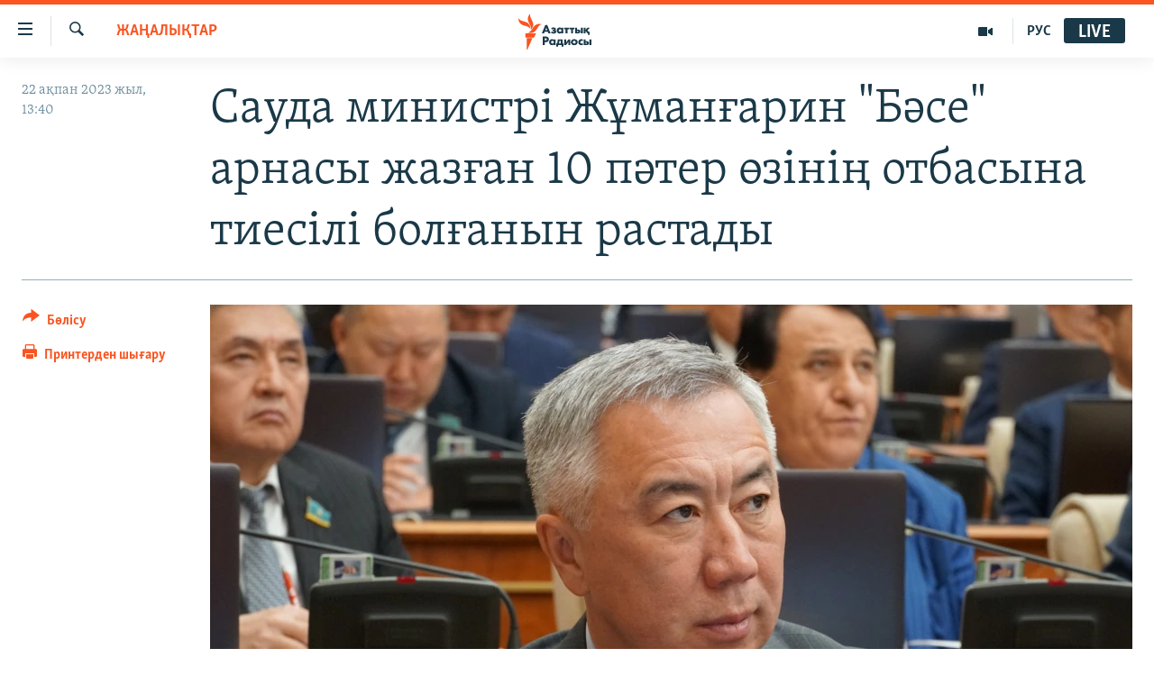

--- FILE ---
content_type: text/html; charset=utf-8
request_url: https://www.azattyq.org/a/32282652.html
body_size: 14436
content:

<!DOCTYPE html>
<html lang="kk" dir="ltr" class="no-js">
<head>
        <link rel="stylesheet" href="/Content/responsive/RFE/kk-KZ/RFE-kk-KZ.css?&amp;av=0.0.0.0&amp;cb=370">
<script src="https://tags.azattyq.org/rferl-pangea/prod/utag.sync.js"></script><script type='text/javascript' src='https://www.youtube.com/iframe_api' async></script>            <link rel="manifest" href="/manifest.json">
    <script type="text/javascript">
        //a general 'js' detection, must be on top level in <head>, due to CSS performance
        document.documentElement.className = "js";
        var cacheBuster = "370";
        var appBaseUrl = "/";
        var imgEnhancerBreakpoints = [0, 144, 256, 408, 650, 1023, 1597];
        var isLoggingEnabled = false;
        var isPreviewPage = false;
        var isLivePreviewPage = false;

        if (!isPreviewPage) {
            window.RFE = window.RFE || {};
            window.RFE.cacheEnabledByParam = window.location.href.indexOf('nocache=1') === -1;

            const url = new URL(window.location.href);
            const params = new URLSearchParams(url.search);

            // Remove the 'nocache' parameter
            params.delete('nocache');

            // Update the URL without the 'nocache' parameter
            url.search = params.toString();
            window.history.replaceState(null, '', url.toString());
        } else {
            window.addEventListener('load', function() {
                const links = window.document.links;
                for (let i = 0; i < links.length; i++) {
                    links[i].href = '#';
                    links[i].target = '_self';
                }
             })
        }

var pwaEnabled = true;        var swCacheDisabled;
    </script>
    <meta charset="utf-8" />

            <title>&#x421;&#x430;&#x443;&#x434;&#x430; &#x43C;&#x438;&#x43D;&#x438;&#x441;&#x442;&#x440;&#x456; &#x416;&#x4B1;&#x43C;&#x430;&#x43D;&#x493;&#x430;&#x440;&#x438;&#x43D; &quot;&#x411;&#x4D9;&#x441;&#x435;&quot; &#x430;&#x440;&#x43D;&#x430;&#x441;&#x44B; &#x436;&#x430;&#x437;&#x493;&#x430;&#x43D; 10 &#x43F;&#x4D9;&#x442;&#x435;&#x440; &#x4E9;&#x437;&#x456;&#x43D;&#x456;&#x4A3; &#x43E;&#x442;&#x431;&#x430;&#x441;&#x44B;&#x43D;&#x430; &#x442;&#x438;&#x435;&#x441;&#x456;&#x43B;&#x456; &#x431;&#x43E;&#x43B;&#x493;&#x430;&#x43D;&#x44B;&#x43D; &#x440;&#x430;&#x441;&#x442;&#x430;&#x434;&#x44B;</title>
            <meta name="description" content="&#x421;&#x430;&#x443;&#x434;&#x430; &#x436;&#x4D9;&#x43D;&#x435; &#x438;&#x43D;&#x442;&#x435;&#x433;&#x440;&#x430;&#x446;&#x438;&#x44F; &#x43C;&#x438;&#x43D;&#x438;&#x441;&#x442;&#x440;&#x456; &#x421;&#x435;&#x440;&#x456;&#x43A; &#x416;&#x4B1;&#x43C;&#x430;&#x43D;&#x493;&#x430;&#x440;&#x438;&#x43D; &#x431;&#x4B1;&#x493;&#x430;&#x43D; &#x434;&#x435;&#x439;&#x456;&#x43D; YouTube-&#x442;&#x435;&#x433;&#x456; &quot;&#x411;&#x4D9;&#x441;&#x435;&quot; &#x430;&#x440;&#x43D;&#x430;&#x441;&#x44B; &#x445;&#x430;&#x431;&#x430;&#x440;&#x43B;&#x430;&#x493;&#x430;&#x43D; 10 &#x43F;&#x4D9;&#x442;&#x435;&#x440; &#x4E9;&#x437;&#x456;&#x43D;&#x456;&#x4A3; &#x43E;&#x442;&#x431;&#x430;&#x441;&#x44B;&#x43D;&#x430; &#x442;&#x438;&#x435;&#x441;&#x456;&#x43B;&#x456; &#x431;&#x43E;&#x43B;&#x493;&#x430;&#x43D;&#x44B;&#x43D; &#x440;&#x430;&#x441;&#x442;&#x430;&#x434;&#x44B;. &#x41E;&#x43B; &#x431;&#x4B1;&#x43B; &#x43F;&#x4D9;&#x442;&#x435;&#x440;&#x43B;&#x435;&#x440;&#x434;&#x456; &#x4E9;&#x437; &#x435;&#x4A3;&#x431;&#x435;&#x433;&#x456;&#x43C;&#x435;&#x43D; &#x442;&#x430;&#x43F;&#x49B;&#x430;&#x43D;&#x44B;&#x43D;, &#x435;&#x448;&#x49B;&#x430;&#x43D;&#x434;&#x430;&#x439; &#x437;&#x430;&#x4A3;&#x441;&#x44B;&#x437; &#x4D9;&#x440;&#x435;&#x43A;&#x435;&#x442; &#x436;&#x430;&#x441;&#x430;&#x43C;&#x430;&#x493;&#x430;&#x43D;&#x44B;&#x43D; &#x430;&#x439;&#x442;&#x442;&#x44B;.&#xD;&#xA; &#x411;&#x4B1;&#x493;&#x430;&#x43D; &#x434;&#x435;&#x439;&#x456;&#x43D; &quot;&#x411;&#x4D9;&#x441;&#x435;&quot; &#x430;&#x440;&#x43D;&#x430;&#x441;&#x44B; &#x421;&#x435;&#x440;&#x456;&#x43A; &#x416;&#x4B1;&#x43C;&#x430;&#x43D;&#x493;&#x430;&#x440;&#x438;&#x43D; 2016 &#x436;&#x44B;&#x43B;&#x44B; &#x4B1;&#x43B;&#x442;&#x442;&#x44B;&#x49B;..." />
                <meta name="keywords" content="ЖАҢАЛЫҚТАР, дау, серік жұманғарин пәтер бәсе, жұманғарин пәтер ақтөбе, жұманғарин пәтер дауы" />
    <meta name="viewport" content="width=device-width, initial-scale=1.0" />


    <meta http-equiv="X-UA-Compatible" content="IE=edge" />

<meta name="robots" content="max-image-preview:large"><meta property="fb:pages" content="205061959567731" /><meta name="yandex-verification" content="b4983b94636388c5" />

        <link href="https://www.azattyq.org/a/32282652.html" rel="canonical" />

        <meta name="apple-mobile-web-app-title" content="&#x410;&#x437;&#x430;&#x442; &#x415;&#x443;&#x440;&#x43E;&#x43F;&#x430; / &#x410;&#x437;&#x430;&#x442;&#x442;&#x44B;&#x49B; &#x440;&#x430;&#x434;&#x438;&#x43E;&#x441;&#x44B;" />
        <meta name="apple-mobile-web-app-status-bar-style" content="black" />
            <meta name="apple-itunes-app" content="app-id=475986784, app-argument=//32282652.ltr" />
<meta content="&#x421;&#x430;&#x443;&#x434;&#x430; &#x43C;&#x438;&#x43D;&#x438;&#x441;&#x442;&#x440;&#x456; &#x416;&#x4B1;&#x43C;&#x430;&#x43D;&#x493;&#x430;&#x440;&#x438;&#x43D; &quot;&#x411;&#x4D9;&#x441;&#x435;&quot; &#x430;&#x440;&#x43D;&#x430;&#x441;&#x44B; &#x436;&#x430;&#x437;&#x493;&#x430;&#x43D; 10 &#x43F;&#x4D9;&#x442;&#x435;&#x440; &#x4E9;&#x437;&#x456;&#x43D;&#x456;&#x4A3; &#x43E;&#x442;&#x431;&#x430;&#x441;&#x44B;&#x43D;&#x430; &#x442;&#x438;&#x435;&#x441;&#x456;&#x43B;&#x456; &#x431;&#x43E;&#x43B;&#x493;&#x430;&#x43D;&#x44B;&#x43D; &#x440;&#x430;&#x441;&#x442;&#x430;&#x434;&#x44B;" property="og:title"></meta>
<meta content="&#x421;&#x430;&#x443;&#x434;&#x430; &#x436;&#x4D9;&#x43D;&#x435; &#x438;&#x43D;&#x442;&#x435;&#x433;&#x440;&#x430;&#x446;&#x438;&#x44F; &#x43C;&#x438;&#x43D;&#x438;&#x441;&#x442;&#x440;&#x456; &#x421;&#x435;&#x440;&#x456;&#x43A; &#x416;&#x4B1;&#x43C;&#x430;&#x43D;&#x493;&#x430;&#x440;&#x438;&#x43D; &#x431;&#x4B1;&#x493;&#x430;&#x43D; &#x434;&#x435;&#x439;&#x456;&#x43D; YouTube-&#x442;&#x435;&#x433;&#x456; &quot;&#x411;&#x4D9;&#x441;&#x435;&quot; &#x430;&#x440;&#x43D;&#x430;&#x441;&#x44B; &#x445;&#x430;&#x431;&#x430;&#x440;&#x43B;&#x430;&#x493;&#x430;&#x43D; 10 &#x43F;&#x4D9;&#x442;&#x435;&#x440; &#x4E9;&#x437;&#x456;&#x43D;&#x456;&#x4A3; &#x43E;&#x442;&#x431;&#x430;&#x441;&#x44B;&#x43D;&#x430; &#x442;&#x438;&#x435;&#x441;&#x456;&#x43B;&#x456; &#x431;&#x43E;&#x43B;&#x493;&#x430;&#x43D;&#x44B;&#x43D; &#x440;&#x430;&#x441;&#x442;&#x430;&#x434;&#x44B;. &#x41E;&#x43B; &#x431;&#x4B1;&#x43B; &#x43F;&#x4D9;&#x442;&#x435;&#x440;&#x43B;&#x435;&#x440;&#x434;&#x456; &#x4E9;&#x437; &#x435;&#x4A3;&#x431;&#x435;&#x433;&#x456;&#x43C;&#x435;&#x43D; &#x442;&#x430;&#x43F;&#x49B;&#x430;&#x43D;&#x44B;&#x43D;, &#x435;&#x448;&#x49B;&#x430;&#x43D;&#x434;&#x430;&#x439; &#x437;&#x430;&#x4A3;&#x441;&#x44B;&#x437; &#x4D9;&#x440;&#x435;&#x43A;&#x435;&#x442; &#x436;&#x430;&#x441;&#x430;&#x43C;&#x430;&#x493;&#x430;&#x43D;&#x44B;&#x43D; &#x430;&#x439;&#x442;&#x442;&#x44B;.&#xD;&#xA; &#x411;&#x4B1;&#x493;&#x430;&#x43D; &#x434;&#x435;&#x439;&#x456;&#x43D; &quot;&#x411;&#x4D9;&#x441;&#x435;&quot; &#x430;&#x440;&#x43D;&#x430;&#x441;&#x44B; &#x421;&#x435;&#x440;&#x456;&#x43A; &#x416;&#x4B1;&#x43C;&#x430;&#x43D;&#x493;&#x430;&#x440;&#x438;&#x43D; 2016 &#x436;&#x44B;&#x43B;&#x44B; &#x4B1;&#x43B;&#x442;&#x442;&#x44B;&#x49B;..." property="og:description"></meta>
<meta content="article" property="og:type"></meta>
<meta content="https://www.azattyq.org/a/32282652.html" property="og:url"></meta>
<meta content="&#x410;&#x437;&#x430;&#x442;&#x442;&#x44B;&#x49B; &#x440;&#x430;&#x434;&#x438;&#x43E;&#x441;&#x44B;" property="og:site_name"></meta>
<meta content="https://www.facebook.com/azattyq" property="article:publisher"></meta>
<meta content="https://gdb.rferl.org/05a80000-0aff-0242-f229-08dab27074ac_w1200_h630.jpg" property="og:image"></meta>
<meta content="1200" property="og:image:width"></meta>
<meta content="630" property="og:image:height"></meta>
<meta content="203773769750398" property="fb:app_id"></meta>
<meta content="summary_large_image" name="twitter:card"></meta>
<meta content="@AzattyqRadiosy" name="twitter:site"></meta>
<meta content="https://gdb.rferl.org/05a80000-0aff-0242-f229-08dab27074ac_w1200_h630.jpg" name="twitter:image"></meta>
<meta content="&#x421;&#x430;&#x443;&#x434;&#x430; &#x43C;&#x438;&#x43D;&#x438;&#x441;&#x442;&#x440;&#x456; &#x416;&#x4B1;&#x43C;&#x430;&#x43D;&#x493;&#x430;&#x440;&#x438;&#x43D; &quot;&#x411;&#x4D9;&#x441;&#x435;&quot; &#x430;&#x440;&#x43D;&#x430;&#x441;&#x44B; &#x436;&#x430;&#x437;&#x493;&#x430;&#x43D; 10 &#x43F;&#x4D9;&#x442;&#x435;&#x440; &#x4E9;&#x437;&#x456;&#x43D;&#x456;&#x4A3; &#x43E;&#x442;&#x431;&#x430;&#x441;&#x44B;&#x43D;&#x430; &#x442;&#x438;&#x435;&#x441;&#x456;&#x43B;&#x456; &#x431;&#x43E;&#x43B;&#x493;&#x430;&#x43D;&#x44B;&#x43D; &#x440;&#x430;&#x441;&#x442;&#x430;&#x434;&#x44B;" name="twitter:title"></meta>
<meta content="&#x421;&#x430;&#x443;&#x434;&#x430; &#x436;&#x4D9;&#x43D;&#x435; &#x438;&#x43D;&#x442;&#x435;&#x433;&#x440;&#x430;&#x446;&#x438;&#x44F; &#x43C;&#x438;&#x43D;&#x438;&#x441;&#x442;&#x440;&#x456; &#x421;&#x435;&#x440;&#x456;&#x43A; &#x416;&#x4B1;&#x43C;&#x430;&#x43D;&#x493;&#x430;&#x440;&#x438;&#x43D; &#x431;&#x4B1;&#x493;&#x430;&#x43D; &#x434;&#x435;&#x439;&#x456;&#x43D; YouTube-&#x442;&#x435;&#x433;&#x456; &quot;&#x411;&#x4D9;&#x441;&#x435;&quot; &#x430;&#x440;&#x43D;&#x430;&#x441;&#x44B; &#x445;&#x430;&#x431;&#x430;&#x440;&#x43B;&#x430;&#x493;&#x430;&#x43D; 10 &#x43F;&#x4D9;&#x442;&#x435;&#x440; &#x4E9;&#x437;&#x456;&#x43D;&#x456;&#x4A3; &#x43E;&#x442;&#x431;&#x430;&#x441;&#x44B;&#x43D;&#x430; &#x442;&#x438;&#x435;&#x441;&#x456;&#x43B;&#x456; &#x431;&#x43E;&#x43B;&#x493;&#x430;&#x43D;&#x44B;&#x43D; &#x440;&#x430;&#x441;&#x442;&#x430;&#x434;&#x44B;. &#x41E;&#x43B; &#x431;&#x4B1;&#x43B; &#x43F;&#x4D9;&#x442;&#x435;&#x440;&#x43B;&#x435;&#x440;&#x434;&#x456; &#x4E9;&#x437; &#x435;&#x4A3;&#x431;&#x435;&#x433;&#x456;&#x43C;&#x435;&#x43D; &#x442;&#x430;&#x43F;&#x49B;&#x430;&#x43D;&#x44B;&#x43D;, &#x435;&#x448;&#x49B;&#x430;&#x43D;&#x434;&#x430;&#x439; &#x437;&#x430;&#x4A3;&#x441;&#x44B;&#x437; &#x4D9;&#x440;&#x435;&#x43A;&#x435;&#x442; &#x436;&#x430;&#x441;&#x430;&#x43C;&#x430;&#x493;&#x430;&#x43D;&#x44B;&#x43D; &#x430;&#x439;&#x442;&#x442;&#x44B;.&#xD;&#xA; &#x411;&#x4B1;&#x493;&#x430;&#x43D; &#x434;&#x435;&#x439;&#x456;&#x43D; &quot;&#x411;&#x4D9;&#x441;&#x435;&quot; &#x430;&#x440;&#x43D;&#x430;&#x441;&#x44B; &#x421;&#x435;&#x440;&#x456;&#x43A; &#x416;&#x4B1;&#x43C;&#x430;&#x43D;&#x493;&#x430;&#x440;&#x438;&#x43D; 2016 &#x436;&#x44B;&#x43B;&#x44B; &#x4B1;&#x43B;&#x442;&#x442;&#x44B;&#x49B;..." name="twitter:description"></meta>
                    <link rel="amphtml" href="https://www.azattyq.org/amp/32282652.html" />
<script type="application/ld+json">{"articleSection":"ЖАҢАЛЫҚТАР","isAccessibleForFree":true,"headline":"Сауда министрі Жұманғарин \u0022Бәсе\u0022 арнасы жазған 10 пәтер өзінің отбасына тиесілі болғанын растады","inLanguage":"kk-KZ","keywords":"ЖАҢАЛЫҚТАР, дау, серік жұманғарин пәтер бәсе, жұманғарин пәтер ақтөбе, жұманғарин пәтер дауы","author":{"@type":"Person","name":"Азаттық радиосы"},"datePublished":"2023-02-22 08:40:26Z","dateModified":"2023-02-22 09:20:12Z","publisher":{"logo":{"width":512,"height":220,"@type":"ImageObject","url":"https://www.azattyq.org/Content/responsive/RFE/kk-KZ/img/logo.png"},"@type":"NewsMediaOrganization","url":"https://www.azattyq.org","sameAs":["https://facebook.com/azattyq","https://twitter.com/AzattyqRadiosy","https://www.youtube.com/user/AzattyqRadio","https://www.instagram.com/azattyq/","https://t.me/azattyq"],"name":"Азат Еуропа / Азаттық Радиосы","alternateName":""},"@context":"https://schema.org","@type":"NewsArticle","mainEntityOfPage":"https://www.azattyq.org/a/32282652.html","url":"https://www.azattyq.org/a/32282652.html","description":"Сауда және интеграция министрі Серік Жұманғарин бұған дейін YouTube-тегі \u0022Бәсе\u0022 арнасы хабарлаған 10 пәтер өзінің отбасына тиесілі болғанын растады. Ол бұл пәтерлерді өз еңбегімен тапқанын, ешқандай заңсыз әрекет жасамағанын айтты.\r\n Бұған дейін \u0022Бәсе\u0022 арнасы Серік Жұманғарин 2016 жылы ұлттық...","image":{"width":1080,"height":608,"@type":"ImageObject","url":"https://gdb.rferl.org/05a80000-0aff-0242-f229-08dab27074ac_w1080_h608.jpg"},"name":"Сауда министрі Жұманғарин \u0022Бәсе\u0022 арнасы жазған 10 пәтер өзінің отбасына тиесілі болғанын растады"}</script>
    <script src="/Scripts/responsive/infographics.bundle.min.js?&amp;av=0.0.0.0&amp;cb=370"></script>
        <script src="/Scripts/responsive/dollardom.min.js?&amp;av=0.0.0.0&amp;cb=370"></script>
        <script src="/Scripts/responsive/modules/commons.js?&amp;av=0.0.0.0&amp;cb=370"></script>
        <script src="/Scripts/responsive/modules/app_code.js?&amp;av=0.0.0.0&amp;cb=370"></script>

        <link rel="icon" type="image/svg+xml" href="/Content/responsive/RFE/img/webApp/favicon.svg" />
        <link rel="alternate icon" href="/Content/responsive/RFE/img/webApp/favicon.ico" />
            <link rel="mask-icon" color="#ea6903" href="/Content/responsive/RFE/img/webApp/favicon_safari.svg" />
        <link rel="apple-touch-icon" sizes="152x152" href="/Content/responsive/RFE/img/webApp/ico-152x152.png" />
        <link rel="apple-touch-icon" sizes="144x144" href="/Content/responsive/RFE/img/webApp/ico-144x144.png" />
        <link rel="apple-touch-icon" sizes="114x114" href="/Content/responsive/RFE/img/webApp/ico-114x114.png" />
        <link rel="apple-touch-icon" sizes="72x72" href="/Content/responsive/RFE/img/webApp/ico-72x72.png" />
        <link rel="apple-touch-icon-precomposed" href="/Content/responsive/RFE/img/webApp/ico-57x57.png" />
        <link rel="icon" sizes="192x192" href="/Content/responsive/RFE/img/webApp/ico-192x192.png" />
        <link rel="icon" sizes="128x128" href="/Content/responsive/RFE/img/webApp/ico-128x128.png" />
        <meta name="msapplication-TileColor" content="#ffffff" />
        <meta name="msapplication-TileImage" content="/Content/responsive/RFE/img/webApp/ico-144x144.png" />
                <link rel="preload" href="/Content/responsive/fonts/Skolar-Lt_Cyrl_v2.4.woff" type="font/woff" as="font" crossorigin="anonymous" />
    <link rel="alternate" type="application/rss+xml" title="RFE/RL - Top Stories [RSS]" href="/api/" />
    <link rel="sitemap" type="application/rss+xml" href="/sitemap.xml" />
    
    



</head>
<body class=" nav-no-loaded cc_theme pg-article print-lay-article js-category-to-nav nojs-images ">
        <script type="text/javascript" >
            var analyticsData = {url:"https://www.azattyq.org/a/32282652.html",property_id:"417",article_uid:"32282652",page_title:"Сауда министрі Жұманғарин \"Бәсе\" арнасы жазған 10 пәтер өзінің отбасына тиесілі болғанын растады",page_type:"article",content_type:"article",subcontent_type:"article",last_modified:"2023-02-22 09:20:12Z",pub_datetime:"2023-02-22 08:40:26Z",pub_year:"2023",pub_month:"02",pub_day:"22",pub_hour:"08",pub_weekday:"Wednesday",section:"жаңалықтар",english_section:"news",byline:"",categories:"news",tags:"дау;серік жұманғарин пәтер бәсе;жұманғарин пәтер ақтөбе;жұманғарин пәтер дауы",domain:"www.azattyq.org",language:"Kazakh",language_service:"RFERL Kazakh",platform:"web",copied:"no",copied_article:"",copied_title:"",runs_js:"Yes",cms_release:"8.44.0.0.370",enviro_type:"prod",slug:"",entity:"RFE",short_language_service:"KAZ",platform_short:"W",page_name:"Сауда министрі Жұманғарин \"Бәсе\" арнасы жазған 10 пәтер өзінің отбасына тиесілі болғанын растады"};
        </script>
<noscript><iframe src="https://www.googletagmanager.com/ns.html?id=GTM-WXZBPZ" height="0" width="0" style="display:none;visibility:hidden"></iframe></noscript>        <script type="text/javascript" data-cookiecategory="analytics">
            var gtmEventObject = Object.assign({}, analyticsData, {event: 'page_meta_ready'});window.dataLayer = window.dataLayer || [];window.dataLayer.push(gtmEventObject);
            if (top.location === self.location) { //if not inside of an IFrame
                 var renderGtm = "true";
                 if (renderGtm === "true") {
            (function(w,d,s,l,i){w[l]=w[l]||[];w[l].push({'gtm.start':new Date().getTime(),event:'gtm.js'});var f=d.getElementsByTagName(s)[0],j=d.createElement(s),dl=l!='dataLayer'?'&l='+l:'';j.async=true;j.src='//www.googletagmanager.com/gtm.js?id='+i+dl;f.parentNode.insertBefore(j,f);})(window,document,'script','dataLayer','GTM-WXZBPZ');
                 }
            }
        </script>
        <!--Analytics tag js version start-->
            <script type="text/javascript" data-cookiecategory="analytics">
                var utag_data = Object.assign({}, analyticsData, {});
if(typeof(TealiumTagFrom)==='function' && typeof(TealiumTagSearchKeyword)==='function') {
var utag_from=TealiumTagFrom();var utag_searchKeyword=TealiumTagSearchKeyword();
if(utag_searchKeyword!=null && utag_searchKeyword!=='' && utag_data["search_keyword"]==null) utag_data["search_keyword"]=utag_searchKeyword;if(utag_from!=null && utag_from!=='') utag_data["from"]=TealiumTagFrom();}
                if(window.top!== window.self&&utag_data.page_type==="snippet"){utag_data.page_type = 'iframe';}
                try{if(window.top!==window.self&&window.self.location.hostname===window.top.location.hostname){utag_data.platform = 'self-embed';utag_data.platform_short = 'se';}}catch(e){if(window.top!==window.self&&window.self.location.search.includes("platformType=self-embed")){utag_data.platform = 'cross-promo';utag_data.platform_short = 'cp';}}
                (function(a,b,c,d){    a="https://tags.azattyq.org/rferl-pangea/prod/utag.js";    b=document;c="script";d=b.createElement(c);d.src=a;d.type="text/java"+c;d.async=true;    a=b.getElementsByTagName(c)[0];a.parentNode.insertBefore(d,a);    })();
            </script>
        <!--Analytics tag js version end-->
<!-- Analytics tag management NoScript -->
<noscript>
<img style="position: absolute; border: none;" src="https://ssc.azattyq.org/b/ss/bbgprod,bbgentityrferl/1/G.4--NS/1230618676?pageName=rfe%3akaz%3aw%3aarticle%3a%d0%a1%d0%b0%d1%83%d0%b4%d0%b0%20%d0%bc%d0%b8%d0%bd%d0%b8%d1%81%d1%82%d1%80%d1%96%20%d0%96%d2%b1%d0%bc%d0%b0%d0%bd%d2%93%d0%b0%d1%80%d0%b8%d0%bd%20%22%d0%91%d3%99%d1%81%d0%b5%22%20%d0%b0%d1%80%d0%bd%d0%b0%d1%81%d1%8b%20%d0%b6%d0%b0%d0%b7%d2%93%d0%b0%d0%bd%2010%20%d0%bf%d3%99%d1%82%d0%b5%d1%80%20%d3%a9%d0%b7%d1%96%d0%bd%d1%96%d2%a3%20%d0%be%d1%82%d0%b1%d0%b0%d1%81%d1%8b%d0%bd%d0%b0%20%d1%82%d0%b8%d0%b5%d1%81%d1%96%d0%bb%d1%96%20%d0%b1%d0%be%d0%bb%d2%93%d0%b0%d0%bd%d1%8b%d0%bd%20%d1%80%d0%b0%d1%81%d1%82%d0%b0%d0%b4%d1%8b&amp;c6=%d0%a1%d0%b0%d1%83%d0%b4%d0%b0%20%d0%bc%d0%b8%d0%bd%d0%b8%d1%81%d1%82%d1%80%d1%96%20%d0%96%d2%b1%d0%bc%d0%b0%d0%bd%d2%93%d0%b0%d1%80%d0%b8%d0%bd%20%22%d0%91%d3%99%d1%81%d0%b5%22%20%d0%b0%d1%80%d0%bd%d0%b0%d1%81%d1%8b%20%d0%b6%d0%b0%d0%b7%d2%93%d0%b0%d0%bd%2010%20%d0%bf%d3%99%d1%82%d0%b5%d1%80%20%d3%a9%d0%b7%d1%96%d0%bd%d1%96%d2%a3%20%d0%be%d1%82%d0%b1%d0%b0%d1%81%d1%8b%d0%bd%d0%b0%20%d1%82%d0%b8%d0%b5%d1%81%d1%96%d0%bb%d1%96%20%d0%b1%d0%be%d0%bb%d2%93%d0%b0%d0%bd%d1%8b%d0%bd%20%d1%80%d0%b0%d1%81%d1%82%d0%b0%d0%b4%d1%8b&amp;v36=8.44.0.0.370&amp;v6=D=c6&amp;g=https%3a%2f%2fwww.azattyq.org%2fa%2f32282652.html&amp;c1=D=g&amp;v1=D=g&amp;events=event1,event52&amp;c16=rferl%20kazakh&amp;v16=D=c16&amp;c5=news&amp;v5=D=c5&amp;ch=%d0%96%d0%90%d2%a2%d0%90%d0%9b%d0%ab%d2%9a%d0%a2%d0%90%d0%a0&amp;c15=kazakh&amp;v15=D=c15&amp;c4=article&amp;v4=D=c4&amp;c14=32282652&amp;v14=D=c14&amp;v20=no&amp;c17=web&amp;v17=D=c17&amp;mcorgid=518abc7455e462b97f000101%40adobeorg&amp;server=www.azattyq.org&amp;pageType=D=c4&amp;ns=bbg&amp;v29=D=server&amp;v25=rfe&amp;v30=417&amp;v105=D=User-Agent " alt="analytics" width="1" height="1" /></noscript>
<!-- End of Analytics tag management NoScript -->


        <!--*** Accessibility links - For ScreenReaders only ***-->
        <section>
            <div class="sr-only">
                <h2>Accessibility links</h2>
                <ul>
                    <li><a href="#content" data-disable-smooth-scroll="1">Skip to main content</a></li>
                    <li><a href="#navigation" data-disable-smooth-scroll="1">Skip to main Navigation</a></li>
                    <li><a href="#txtHeaderSearch" data-disable-smooth-scroll="1">Skip to Search</a></li>
                </ul>
            </div>
        </section>
    




<div dir="ltr">
    <div id="page">
            <aside>

<div class="c-lightbox overlay-modal">
    <div class="c-lightbox__intro">
        <h2 class="c-lightbox__intro-title"></h2>
        <button class="btn btn--rounded c-lightbox__btn c-lightbox__intro-next" title="&#x41A;&#x435;&#x43B;&#x435;&#x441;&#x456;">
            <span class="ico ico--rounded ico-chevron-forward"></span>
            <span class="sr-only">&#x41A;&#x435;&#x43B;&#x435;&#x441;&#x456;</span>
        </button>
    </div>
    <div class="c-lightbox__nav">
        <button class="btn btn--rounded c-lightbox__btn c-lightbox__btn--close" title="&#x416;&#x430;&#x431;&#x443;">
            <span class="ico ico--rounded ico-close"></span>
            <span class="sr-only">&#x416;&#x430;&#x431;&#x443;</span>
        </button>
        <button class="btn btn--rounded c-lightbox__btn c-lightbox__btn--prev" title="&#x411;&#x4B1;&#x493;&#x430;&#x43D; &#x434;&#x435;&#x439;&#x456;&#x43D;&#x433;&#x456;">
            <span class="ico ico--rounded ico-chevron-backward"></span>
            <span class="sr-only">&#x411;&#x4B1;&#x493;&#x430;&#x43D; &#x434;&#x435;&#x439;&#x456;&#x43D;&#x433;&#x456;</span>
        </button>
        <button class="btn btn--rounded c-lightbox__btn c-lightbox__btn--next" title="&#x41A;&#x435;&#x43B;&#x435;&#x441;&#x456;">
            <span class="ico ico--rounded ico-chevron-forward"></span>
            <span class="sr-only">&#x41A;&#x435;&#x43B;&#x435;&#x441;&#x456;</span>
        </button>
    </div>
    <div class="c-lightbox__content-wrap">
        <figure class="c-lightbox__content">
            <span class="c-spinner c-spinner--lightbox">
                <img src="/Content/responsive/img/player-spinner.png"
                     alt="please wait"
                     title="please wait" />
            </span>
            <div class="c-lightbox__img">
                <div class="thumb">
                    <img src="" alt="" />
                </div>
            </div>
            <figcaption>
                <div class="c-lightbox__info c-lightbox__info--foot">
                    <span class="c-lightbox__counter"></span>
                    <span class="caption c-lightbox__caption"></span>
                </div>
            </figcaption>
        </figure>
    </div>
    <div class="hidden">
        <div class="content-advisory__box content-advisory__box--lightbox">
            <span class="content-advisory__box-text">&#x415;&#x441;&#x43A;&#x435;&#x440;&#x442;&#x443;! &#x421;&#x443;&#x440;&#x435;&#x442;&#x442;&#x435;&#x440;&#x434;&#x435; &#x49B;&#x430;&#x43D; &#x436;&#x4D9;&#x43D;&#x435; &#x431;&#x430;&#x441;&#x49B;&#x430; &#x434;&#x430; &#x437;&#x43E;&#x440;&#x43B;&#x44B;&#x49B; &#x431;&#x435;&#x43B;&#x433;&#x456;&#x43B;&#x435;&#x440;&#x456; &#x431;&#x430;&#x440;.</span>
            <button class="btn btn--transparent content-advisory__box-btn m-t-md" value="text" type="button">
                <span class="btn__text">
                    &#x41A;&#x4E9;&#x440;&#x443;
                </span>
            </button>
        </div>
    </div>
</div>

<div class="print-dialogue">
    <div class="container">
        <h3 class="print-dialogue__title section-head">&#x411;&#x430;&#x441;&#x44B;&#x43F; &#x448;&#x44B;&#x493;&#x430;&#x440;&#x443;</h3>
        <div class="print-dialogue__opts">
            <ul class="print-dialogue__opt-group">
                <li class="form__group form__group--checkbox">
                    <input class="form__check " id="checkboxImages" name="checkboxImages" type="checkbox" checked="checked" />
                    <label for="checkboxImages" class="form__label m-t-md">&#x421;&#x443;&#x440;&#x435;&#x442;&#x442;&#x435;&#x440;&#x43C;&#x435;&#x43D;</label>
                </li>
                <li class="form__group form__group--checkbox">
                    <input class="form__check " id="checkboxMultimedia" name="checkboxMultimedia" type="checkbox" checked="checked" />
                    <label for="checkboxMultimedia" class="form__label m-t-md">&#x41C;&#x443;&#x43B;&#x44C;&#x442;&#x438;&#x43C;&#x435;&#x434;&#x438;&#x430;</label>
                </li>
            </ul>
            <ul class="print-dialogue__opt-group">
                <li class="form__group form__group--checkbox">
                    <input class="form__check " id="checkboxEmbedded" name="checkboxEmbedded" type="checkbox" checked="checked" />
                    <label for="checkboxEmbedded" class="form__label m-t-md">&#x42D;&#x43C;&#x431;&#x435;&#x434;-&#x43A;&#x43E;&#x434;&#x44B; &#x431;&#x430;&#x440; &#x43A;&#x43E;&#x43D;&#x442;&#x435;&#x43D;&#x442;</label>
                </li>
                <li class="hidden">
                    <input class="form__check " id="checkboxComments" name="checkboxComments" type="checkbox" />
                    <label for="checkboxComments" class="form__label m-t-md">&#x41F;&#x456;&#x43A;&#x456;&#x440;&#x43B;&#x435;&#x440;</label>
                </li>
            </ul>
        </div>
        <div class="print-dialogue__buttons">
            <button class="btn  btn--secondary close-button" type="button" title="&#x411;&#x43E;&#x43B;&#x434;&#x44B;&#x440;&#x43C;&#x430;&#x443;">
                <span class="btn__text ">&#x411;&#x43E;&#x43B;&#x434;&#x44B;&#x440;&#x43C;&#x430;&#x443;</span>
            </button>
            <button class="btn  btn-cust-print m-l-sm" type="button" title="&#x41F;&#x440;&#x438;&#x43D;&#x442;&#x435;&#x440;&#x434;&#x435;&#x43D; &#x448;&#x44B;&#x493;&#x430;&#x440;&#x443;">
                <span class="btn__text ">&#x41F;&#x440;&#x438;&#x43D;&#x442;&#x435;&#x440;&#x434;&#x435;&#x43D; &#x448;&#x44B;&#x493;&#x430;&#x440;&#x443;</span>
            </button>
        </div>
    </div>
</div>                
<div class="ctc-message pos-fix">
    <div class="ctc-message__inner">&#x421;&#x456;&#x43B;&#x442;&#x435;&#x43C;&#x435; &#x43A;&#x4E9;&#x448;&#x456;&#x440;&#x456;&#x43B;&#x434;&#x456;</div>
</div>
            </aside>

<div class="hdr-20 hdr-20--big">
    <div class="hdr-20__inner">
        <div class="hdr-20__max pos-rel">
            <div class="hdr-20__side hdr-20__side--primary d-flex">
                <label data-for="main-menu-ctrl" data-switcher-trigger="true" data-switch-target="main-menu-ctrl" class="burger hdr-trigger pos-rel trans-trigger" data-trans-evt="click" data-trans-id="menu">
                    <span class="ico ico-close hdr-trigger__ico hdr-trigger__ico--close burger__ico burger__ico--close"></span>
                    <span class="ico ico-menu hdr-trigger__ico hdr-trigger__ico--open burger__ico burger__ico--open"></span>
                </label>
                <div class="menu-pnl pos-fix trans-target" data-switch-target="main-menu-ctrl" data-trans-id="menu">
                    <div class="menu-pnl__inner">
                        <nav class="main-nav menu-pnl__item menu-pnl__item--first">
                            <ul class="main-nav__list accordeon" data-analytics-tales="false" data-promo-name="link" data-location-name="nav,secnav">
                                

        <li class="main-nav__item">
            <a class="main-nav__item-name main-nav__item-name--link" href="/z/330" title="&#x416;&#x430;&#x4A3;&#x430;&#x43B;&#x44B;&#x49B;&#x442;&#x430;&#x440;" data-item-name="news" >&#x416;&#x430;&#x4A3;&#x430;&#x43B;&#x44B;&#x49B;&#x442;&#x430;&#x440;</a>
        </li>

        <li class="main-nav__item">
            <a class="main-nav__item-name main-nav__item-name--link" href="/p/7018.html" title="&#x421;&#x430;&#x44F;&#x441;&#x430;&#x442;" data-item-name="politics" >&#x421;&#x430;&#x44F;&#x441;&#x430;&#x442;</a>
        </li>

        <li class="main-nav__item">
            <a class="main-nav__item-name main-nav__item-name--link" href="/p/7019.html" title="AzattyqTV" data-item-name="azattyqtv" >AzattyqTV</a>
        </li>

        <li class="main-nav__item">
            <a class="main-nav__item-name main-nav__item-name--link" href="/p/8433.html" title="&#x49A;&#x430;&#x4A3;&#x442;&#x430;&#x440; &#x43E;&#x49B;&#x438;&#x493;&#x430;&#x441;&#x44B;" data-item-name="kazakgstan-unrest" >&#x49A;&#x430;&#x4A3;&#x442;&#x430;&#x440; &#x43E;&#x49B;&#x438;&#x493;&#x430;&#x441;&#x44B;</a>
        </li>

        <li class="main-nav__item">
            <a class="main-nav__item-name main-nav__item-name--link" href="/p/7009.html" title="&#x410;&#x434;&#x430;&#x43C; &#x49B;&#x4B1;&#x49B;&#x44B;&#x49B;&#x442;&#x430;&#x440;&#x44B;" data-item-name="human-rights" >&#x410;&#x434;&#x430;&#x43C; &#x49B;&#x4B1;&#x49B;&#x44B;&#x49B;&#x442;&#x430;&#x440;&#x44B;</a>
        </li>

        <li class="main-nav__item">
            <a class="main-nav__item-name main-nav__item-name--link" href="/p/7028.html" title="&#x4D8;&#x43B;&#x435;&#x443;&#x43C;&#x435;&#x442;" data-item-name="society" >&#x4D8;&#x43B;&#x435;&#x443;&#x43C;&#x435;&#x442;</a>
        </li>

        <li class="main-nav__item">
            <a class="main-nav__item-name main-nav__item-name--link" href="/p/7020.html" title="&#x4D8;&#x43B;&#x435;&#x43C;" data-item-name="world-news" >&#x4D8;&#x43B;&#x435;&#x43C;</a>
        </li>

        <li class="main-nav__item">
            <a class="main-nav__item-name main-nav__item-name--link" href="/p/7262.html" title="&#x410;&#x440;&#x43D;&#x430;&#x439;&#x44B; &#x436;&#x43E;&#x431;&#x430;&#x43B;&#x430;&#x440;" data-item-name="special-projects" >&#x410;&#x440;&#x43D;&#x430;&#x439;&#x44B; &#x436;&#x43E;&#x431;&#x430;&#x43B;&#x430;&#x440;</a>
        </li>



                            </ul>
                        </nav>
                        

<div class="menu-pnl__item">
        <a href="https://rus.azattyq.org" class="menu-pnl__item-link" alt="&#x420;&#x443;&#x441;&#x441;&#x43A;&#x438;&#x439;">&#x420;&#x443;&#x441;&#x441;&#x43A;&#x438;&#x439;</a>
</div>


                        
                            <div class="menu-pnl__item menu-pnl__item--social">
                                    <h5 class="menu-pnl__sub-head">&#x416;&#x430;&#x437;&#x44B;&#x43B;&#x44B;&#x4A3;&#x44B;&#x437;</h5>

        <a href="https://facebook.com/azattyq" title="Facebook &#x43F;&#x430;&#x440;&#x430;&#x493;&#x44B;&#x43C;&#x44B;&#x437;" data-analytics-text="follow_on_facebook" class="btn btn--rounded btn--social-inverted menu-pnl__btn js-social-btn btn-facebook"  target="_blank" rel="noopener">
            <span class="ico ico-facebook-alt ico--rounded"></span>
        </a>


        <a href="https://www.youtube.com/user/AzattyqRadio" title="YouTube &#x43F;&#x430;&#x440;&#x430;&#x493;&#x44B;&#x43C;&#x44B;&#x437;" data-analytics-text="follow_on_youtube" class="btn btn--rounded btn--social-inverted menu-pnl__btn js-social-btn btn-youtube"  target="_blank" rel="noopener">
            <span class="ico ico-youtube ico--rounded"></span>
        </a>


        <a href="https://twitter.com/AzattyqRadiosy" title="Twitter &#x43F;&#x430;&#x440;&#x430;&#x493;&#x44B;&#x43C;&#x44B;&#x437;" data-analytics-text="follow_on_twitter" class="btn btn--rounded btn--social-inverted menu-pnl__btn js-social-btn btn-twitter"  target="_blank" rel="noopener">
            <span class="ico ico-twitter ico--rounded"></span>
        </a>


        <a href="https://www.instagram.com/azattyq/" title="Instagram &#x43F;&#x430;&#x440;&#x430;&#x493;&#x44B;&#x43C;&#x44B;&#x437;" data-analytics-text="follow_on_instagram" class="btn btn--rounded btn--social-inverted menu-pnl__btn js-social-btn btn-instagram"  target="_blank" rel="noopener">
            <span class="ico ico-instagram ico--rounded"></span>
        </a>


        <a href="https://t.me/azattyq" title="Follow us on Telegram" data-analytics-text="follow_on_telegram" class="btn btn--rounded btn--social-inverted menu-pnl__btn js-social-btn btn-telegram"  target="_blank" rel="noopener">
            <span class="ico ico-telegram ico--rounded"></span>
        </a>

                            </div>
                            <div class="menu-pnl__item">
                                <a href="/navigation/allsites" class="menu-pnl__item-link">
                                    <span class="ico ico-languages "></span>
                                    &#x411;&#x430;&#x441;&#x49B;&#x430; &#x442;&#x456;&#x43B;&#x434;&#x435;&#x440;&#x434;&#x435;
                                </a>
                            </div>
                    </div>
                </div>
                <label data-for="top-search-ctrl" data-switcher-trigger="true" data-switch-target="top-search-ctrl" class="top-srch-trigger hdr-trigger">
                    <span class="ico ico-close hdr-trigger__ico hdr-trigger__ico--close top-srch-trigger__ico top-srch-trigger__ico--close"></span>
                    <span class="ico ico-search hdr-trigger__ico hdr-trigger__ico--open top-srch-trigger__ico top-srch-trigger__ico--open"></span>
                </label>
                <div class="srch-top srch-top--in-header" data-switch-target="top-search-ctrl">
                    <div class="container">
                        
<form action="/s" class="srch-top__form srch-top__form--in-header" id="form-topSearchHeader" method="get" role="search">    <label for="txtHeaderSearch" class="sr-only">&#x130;&#x437;&#x434;&#x435;&#x443;</label>
    <input type="text" id="txtHeaderSearch" name="k" placeholder="...&#x456;&#x437;&#x434;&#x435;&#x443;" accesskey="s" value="" class="srch-top__input analyticstag-event" onkeydown="if (event.keyCode === 13) { FireAnalyticsTagEventOnSearch('search', $dom.get('#txtHeaderSearch')[0].value) }" />
    <button title="&#x130;&#x437;&#x434;&#x435;&#x443;" type="submit" class="btn btn--top-srch analyticstag-event" onclick="FireAnalyticsTagEventOnSearch('search', $dom.get('#txtHeaderSearch')[0].value) ">
        <span class="ico ico-search"></span>
    </button>
</form>
                    </div>
                </div>
                <a href="/" class="main-logo-link">
                    <img src="/Content/responsive/RFE/kk-KZ/img/logo-compact.svg" class="main-logo main-logo--comp" alt="site logo">
                        <img src="/Content/responsive/RFE/kk-KZ/img/logo.svg" class="main-logo main-logo--big" alt="site logo">
                </a>
            </div>
            <div class="hdr-20__side hdr-20__side--secondary d-flex">
                

    <a href="https://rus.azattyq.org" title="&#x420;&#x423;&#x421;" class="hdr-20__secondary-item hdr-20__secondary-item--lang" data-item-name="satellite">
        
&#x420;&#x423;&#x421;
    </a>

    <a href="/p/7019.html" title="AzattyqTV" class="hdr-20__secondary-item" data-item-name="video">
        
    <span class="ico ico-video hdr-20__secondary-icon"></span>

    </a>

    <a href="/s" title="&#x130;&#x437;&#x434;&#x435;&#x443;" class="hdr-20__secondary-item hdr-20__secondary-item--search" data-item-name="search">
        
    <span class="ico ico-search hdr-20__secondary-icon hdr-20__secondary-icon--search"></span>

    </a>



                

<div class="hdr-20__secondary-item live-b-drop">
    <div class="live-b-drop__off">
        <a href="/live" class="live-b-drop__link" title="Live" data-item-name="live">
            <span class="badge badge--live-btn badge--live-btn-off">
                Live
            </span>
        </a>
    </div>
    <div class="live-b-drop__on hidden">
        <label data-for="live-ctrl" data-switcher-trigger="true" data-switch-target="live-ctrl" class="live-b-drop__label pos-rel">
            <span class="badge badge--live badge--live-btn">
                Live
            </span>
            <span class="ico ico-close live-b-drop__label-ico live-b-drop__label-ico--close"></span>
        </label>
        <div class="live-b-drop__panel" id="targetLivePanelDiv" data-switch-target="live-ctrl"></div>
    </div>
</div>


                <div class="srch-bottom">
                    
<form action="/s" class="srch-bottom__form d-flex" id="form-bottomSearch" method="get" role="search">    <label for="txtSearch" class="sr-only">&#x130;&#x437;&#x434;&#x435;&#x443;</label>
    <input type="search" id="txtSearch" name="k" placeholder="...&#x456;&#x437;&#x434;&#x435;&#x443;" accesskey="s" value="" class="srch-bottom__input analyticstag-event" onkeydown="if (event.keyCode === 13) { FireAnalyticsTagEventOnSearch('search', $dom.get('#txtSearch')[0].value) }" />
    <button title="&#x130;&#x437;&#x434;&#x435;&#x443;" type="submit" class="btn btn--bottom-srch analyticstag-event" onclick="FireAnalyticsTagEventOnSearch('search', $dom.get('#txtSearch')[0].value) ">
        <span class="ico ico-search"></span>
    </button>
</form>
                </div>
            </div>
            <img src="/Content/responsive/RFE/kk-KZ/img/logo-print.gif" class="logo-print" alt="site logo">
            <img src="/Content/responsive/RFE/kk-KZ/img/logo-print_color.png" class="logo-print logo-print--color" alt="site logo">
        </div>
    </div>
</div>
    <script>
        if (document.body.className.indexOf('pg-home') > -1) {
            var nav2In = document.querySelector('.hdr-20__inner');
            var nav2Sec = document.querySelector('.hdr-20__side--secondary');
            var secStyle = window.getComputedStyle(nav2Sec);
            if (nav2In && window.pageYOffset < 150 && secStyle['position'] !== 'fixed') {
                nav2In.classList.add('hdr-20__inner--big')
            }
        }
    </script>



<div class="c-hlights c-hlights--breaking c-hlights--no-item" data-hlight-display="mobile,desktop">
    <div class="c-hlights__wrap container p-0">
        <div class="c-hlights__nav">
            <a role="button" href="#" title="&#x411;&#x4B1;&#x493;&#x430;&#x43D; &#x434;&#x435;&#x439;&#x456;&#x43D;&#x433;&#x456;">
                <span class="ico ico-chevron-backward m-0"></span>
                <span class="sr-only">&#x411;&#x4B1;&#x493;&#x430;&#x43D; &#x434;&#x435;&#x439;&#x456;&#x43D;&#x433;&#x456;</span>
            </a>
            <a role="button" href="#" title="&#x41A;&#x435;&#x43B;&#x435;&#x441;&#x456;">
                <span class="ico ico-chevron-forward m-0"></span>
                <span class="sr-only">&#x41A;&#x435;&#x43B;&#x435;&#x441;&#x456;</span>
            </a>
        </div>
        <span class="c-hlights__label">
            <span class="">&#x428;&#x4B1;&#x493;&#x44B;&#x43B; &#x445;&#x430;&#x431;&#x430;&#x440;:</span>
            <span class="switcher-trigger">
                <label data-for="more-less-1" data-switcher-trigger="true" class="switcher-trigger__label switcher-trigger__label--more p-b-0" title="&#x422;&#x4AF;&#x433;&#x435;&#x43B; &#x43E;&#x49B;&#x44B;&#x4A3;&#x44B;&#x437;">
                    <span class="ico ico-chevron-down"></span>
                </label>
                <label data-for="more-less-1" data-switcher-trigger="true" class="switcher-trigger__label switcher-trigger__label--less p-b-0" title="&#x49A;&#x44B;&#x441;&#x49B;&#x430;&#x440;&#x442;&#x443;">
                    <span class="ico ico-chevron-up"></span>
                </label>
            </span>
        </span>
        <ul class="c-hlights__items switcher-target" data-switch-target="more-less-1">
            
        </ul>
    </div>
</div>


        <div id="content">
            

    <main class="container">

    <div class="hdr-container">
        <div class="row">
            <div class="col-category col-xs-12 col-md-2 pull-left">


<div class="category js-category">
<a class="" href="/z/330">&#x416;&#x410;&#x4A2;&#x410;&#x41B;&#x42B;&#x49A;&#x422;&#x410;&#x420;</a></div></div>
<div class="col-title col-xs-12 col-md-10 pull-right">

    <h1 class="title pg-title">
        &#x421;&#x430;&#x443;&#x434;&#x430; &#x43C;&#x438;&#x43D;&#x438;&#x441;&#x442;&#x440;&#x456; &#x416;&#x4B1;&#x43C;&#x430;&#x43D;&#x493;&#x430;&#x440;&#x438;&#x43D; &quot;&#x411;&#x4D9;&#x441;&#x435;&quot; &#x430;&#x440;&#x43D;&#x430;&#x441;&#x44B; &#x436;&#x430;&#x437;&#x493;&#x430;&#x43D; 10 &#x43F;&#x4D9;&#x442;&#x435;&#x440; &#x4E9;&#x437;&#x456;&#x43D;&#x456;&#x4A3; &#x43E;&#x442;&#x431;&#x430;&#x441;&#x44B;&#x43D;&#x430; &#x442;&#x438;&#x435;&#x441;&#x456;&#x43B;&#x456; &#x431;&#x43E;&#x43B;&#x493;&#x430;&#x43D;&#x44B;&#x43D; &#x440;&#x430;&#x441;&#x442;&#x430;&#x434;&#x44B;
    </h1>
</div>
<div class="col-publishing-details col-xs-12 col-sm-12 col-md-2 pull-left">

<div class="publishing-details ">
        <div class="published">
            <span class="date" >
                    <time pubdate="pubdate" datetime="2023-02-22T13:40:26&#x2B;05:00">
                        22 &#x430;&#x49B;&#x43F;&#x430;&#x43D; 2023 &#x436;&#x44B;&#x43B;, 13:40
                    </time>
            </span>
        </div>
</div>

</div>
<div class="col-lg-12 separator">

<div class="separator">
    <hr class="title-line" />
</div></div>
<div class="col-multimedia col-xs-12 col-md-10 pull-right">

<div class="cover-media">
    <figure class="media-image js-media-expand">
        <div class="img-wrap">
            <div class="thumb thumb16_9">

            <img src="https://gdb.rferl.org/05a80000-0aff-0242-f229-08dab27074ac_w250_r1_s.jpg" alt="&#x421;&#x430;&#x443;&#x434;&#x430; &#x436;&#x4D9;&#x43D;&#x435; &#x438;&#x43D;&#x442;&#x435;&#x433;&#x440;&#x430;&#x446;&#x438;&#x44F; &#x43C;&#x438;&#x43D;&#x438;&#x441;&#x442;&#x440;&#x456; &#x421;&#x435;&#x440;&#x456;&#x43A; &#x416;&#x4B1;&#x43C;&#x430;&#x43D;&#x493;&#x430;&#x440;&#x438;&#x43D;. " />
                                </div>
        </div>
            <figcaption>
                <span class="caption">&#x421;&#x430;&#x443;&#x434;&#x430; &#x436;&#x4D9;&#x43D;&#x435; &#x438;&#x43D;&#x442;&#x435;&#x433;&#x440;&#x430;&#x446;&#x438;&#x44F; &#x43C;&#x438;&#x43D;&#x438;&#x441;&#x442;&#x440;&#x456; &#x421;&#x435;&#x440;&#x456;&#x43A; &#x416;&#x4B1;&#x43C;&#x430;&#x43D;&#x493;&#x430;&#x440;&#x438;&#x43D;. </span>
            </figcaption>
    </figure>
</div>

</div>
<div class="col-xs-12 col-md-2 pull-left article-share pos-rel">

    <div class="share--box">
                <div class="sticky-share-container" style="display:none">
                    <div class="container">
                        <a href="https://www.azattyq.org" id="logo-sticky-share">&nbsp;</a>
                        <div class="pg-title pg-title--sticky-share">
                            &#x421;&#x430;&#x443;&#x434;&#x430; &#x43C;&#x438;&#x43D;&#x438;&#x441;&#x442;&#x440;&#x456; &#x416;&#x4B1;&#x43C;&#x430;&#x43D;&#x493;&#x430;&#x440;&#x438;&#x43D; &quot;&#x411;&#x4D9;&#x441;&#x435;&quot; &#x430;&#x440;&#x43D;&#x430;&#x441;&#x44B; &#x436;&#x430;&#x437;&#x493;&#x430;&#x43D; 10 &#x43F;&#x4D9;&#x442;&#x435;&#x440; &#x4E9;&#x437;&#x456;&#x43D;&#x456;&#x4A3; &#x43E;&#x442;&#x431;&#x430;&#x441;&#x44B;&#x43D;&#x430; &#x442;&#x438;&#x435;&#x441;&#x456;&#x43B;&#x456; &#x431;&#x43E;&#x43B;&#x493;&#x430;&#x43D;&#x44B;&#x43D; &#x440;&#x430;&#x441;&#x442;&#x430;&#x434;&#x44B;
                        </div>
                        <div class="sticked-nav-actions">
                            <!--This part is for sticky navigation display-->
                            <p class="buttons link-content-sharing p-0 ">
                                <button class="btn btn--link btn-content-sharing p-t-0 " id="btnContentSharing" value="text" role="Button" type="" title="&#x411;&#x430;&#x441;&#x49B;&#x430; &#x431;&#x4E9;&#x43B;&#x456;&#x441;&#x443; &#x436;&#x43E;&#x43B;&#x434;&#x430;&#x440;&#x44B;&#x43D; &#x43A;&#x4E9;&#x440;&#x456;&#x4A3;&#x456;&#x437;">
                                    <span class="ico ico-share ico--l"></span>
                                    <span class="btn__text ">
                                        &#x411;&#x4E9;&#x43B;&#x456;&#x441;&#x443;
                                    </span>
                                </button>
                            </p>
                            <aside class="content-sharing js-content-sharing js-content-sharing--apply-sticky  content-sharing--sticky" role="complementary" 
                                   data-share-url="https://www.azattyq.org/a/32282652.html" data-share-title="&#x421;&#x430;&#x443;&#x434;&#x430; &#x43C;&#x438;&#x43D;&#x438;&#x441;&#x442;&#x440;&#x456; &#x416;&#x4B1;&#x43C;&#x430;&#x43D;&#x493;&#x430;&#x440;&#x438;&#x43D; &quot;&#x411;&#x4D9;&#x441;&#x435;&quot; &#x430;&#x440;&#x43D;&#x430;&#x441;&#x44B; &#x436;&#x430;&#x437;&#x493;&#x430;&#x43D; 10 &#x43F;&#x4D9;&#x442;&#x435;&#x440; &#x4E9;&#x437;&#x456;&#x43D;&#x456;&#x4A3; &#x43E;&#x442;&#x431;&#x430;&#x441;&#x44B;&#x43D;&#x430; &#x442;&#x438;&#x435;&#x441;&#x456;&#x43B;&#x456; &#x431;&#x43E;&#x43B;&#x493;&#x430;&#x43D;&#x44B;&#x43D; &#x440;&#x430;&#x441;&#x442;&#x430;&#x434;&#x44B;" data-share-text="">
                                <div class="content-sharing__popover">
                                    <h6 class="content-sharing__title">&#x411;&#x4E9;&#x43B;&#x456;&#x441;&#x443;</h6>
                                    <button href="#close" id="btnCloseSharing" class="btn btn--text-like content-sharing__close-btn">
                                        <span class="ico ico-close ico--l"></span>
                                    </button>
            <ul class="content-sharing__list">
                    <li class="content-sharing__item">
                            <div class="ctc ">
                                <input type="text" class="ctc__input" readonly="readonly">
                                <a href="" js-href="https://www.azattyq.org/a/32282652.html" class="content-sharing__link ctc__button">
                                    <span class="ico ico-copy-link ico--rounded ico--s"></span>
                                        <span class="content-sharing__link-text">&#x421;&#x456;&#x43B;&#x442;&#x435;&#x43C;&#x435;&#x441;&#x456;&#x43D; &#x43A;&#x4E9;&#x448;&#x456;&#x440;&#x443;</span>
                                </a>
                            </div>
                    </li>
                    <li class="content-sharing__item">
        <a href="https://facebook.com/sharer.php?u=https%3a%2f%2fwww.azattyq.org%2fa%2f32282652.html"
           data-analytics-text="share_on_facebook"
           title="Facebook" target="_blank"
           class="content-sharing__link  js-social-btn">
            <span class="ico ico-facebook ico--rounded ico--s"></span>
                <span class="content-sharing__link-text">Facebook</span>
        </a>
                    </li>
                    <li class="content-sharing__item">
        <a href="https://twitter.com/share?url=https%3a%2f%2fwww.azattyq.org%2fa%2f32282652.html&amp;text=%d0%a1%d0%b0%d1%83%d0%b4%d0%b0&#x2B;%d0%bc%d0%b8%d0%bd%d0%b8%d1%81%d1%82%d1%80%d1%96&#x2B;%d0%96%d2%b1%d0%bc%d0%b0%d0%bd%d2%93%d0%b0%d1%80%d0%b8%d0%bd&#x2B;%22%d0%91%d3%99%d1%81%d0%b5%22&#x2B;%d0%b0%d1%80%d0%bd%d0%b0%d1%81%d1%8b&#x2B;%d0%b6%d0%b0%d0%b7%d2%93%d0%b0%d0%bd&#x2B;10&#x2B;%d0%bf%d3%99%d1%82%d0%b5%d1%80&#x2B;%d3%a9%d0%b7%d1%96%d0%bd%d1%96%d2%a3&#x2B;%d0%be%d1%82%d0%b1%d0%b0%d1%81%d1%8b%d0%bd%d0%b0&#x2B;%d1%82%d0%b8%d0%b5%d1%81%d1%96%d0%bb%d1%96&#x2B;%d0%b1%d0%be%d0%bb%d2%93%d0%b0%d0%bd%d1%8b%d0%bd&#x2B;%d1%80%d0%b0%d1%81%d1%82%d0%b0%d0%b4%d1%8b"
           data-analytics-text="share_on_twitter"
           title="X (Twitter)" target="_blank"
           class="content-sharing__link  js-social-btn">
            <span class="ico ico-twitter ico--rounded ico--s"></span>
                <span class="content-sharing__link-text">X (Twitter)</span>
        </a>
                    </li>
                    <li class="content-sharing__item visible-xs-inline-block visible-sm-inline-block">
        <a href="whatsapp://send?text=https%3a%2f%2fwww.azattyq.org%2fa%2f32282652.html"
           data-analytics-text="share_on_whatsapp"
           title="WhatsApp" target="_blank"
           class="content-sharing__link  js-social-btn">
            <span class="ico ico-whatsapp ico--rounded ico--s"></span>
                <span class="content-sharing__link-text">WhatsApp</span>
        </a>
                    </li>
                    <li class="content-sharing__item">
        <a href="mailto:?body=https%3a%2f%2fwww.azattyq.org%2fa%2f32282652.html&amp;subject=&#x421;&#x430;&#x443;&#x434;&#x430; &#x43C;&#x438;&#x43D;&#x438;&#x441;&#x442;&#x440;&#x456; &#x416;&#x4B1;&#x43C;&#x430;&#x43D;&#x493;&#x430;&#x440;&#x438;&#x43D; &quot;&#x411;&#x4D9;&#x441;&#x435;&quot; &#x430;&#x440;&#x43D;&#x430;&#x441;&#x44B; &#x436;&#x430;&#x437;&#x493;&#x430;&#x43D; 10 &#x43F;&#x4D9;&#x442;&#x435;&#x440; &#x4E9;&#x437;&#x456;&#x43D;&#x456;&#x4A3; &#x43E;&#x442;&#x431;&#x430;&#x441;&#x44B;&#x43D;&#x430; &#x442;&#x438;&#x435;&#x441;&#x456;&#x43B;&#x456; &#x431;&#x43E;&#x43B;&#x493;&#x430;&#x43D;&#x44B;&#x43D; &#x440;&#x430;&#x441;&#x442;&#x430;&#x434;&#x44B;"
           
           title="Email" 
           class="content-sharing__link ">
            <span class="ico ico-email ico--rounded ico--s"></span>
                <span class="content-sharing__link-text">Email</span>
        </a>
                    </li>

            </ul>
                                </div>
                            </aside>
                        </div>
                    </div>
                </div>
                <div class="links">
                        <p class="buttons link-content-sharing p-0 ">
                            <button class="btn btn--link btn-content-sharing p-t-0 " id="btnContentSharing" value="text" role="Button" type="" title="&#x411;&#x430;&#x441;&#x49B;&#x430; &#x431;&#x4E9;&#x43B;&#x456;&#x441;&#x443; &#x436;&#x43E;&#x43B;&#x434;&#x430;&#x440;&#x44B;&#x43D; &#x43A;&#x4E9;&#x440;&#x456;&#x4A3;&#x456;&#x437;">
                                <span class="ico ico-share ico--l"></span>
                                <span class="btn__text ">
                                    &#x411;&#x4E9;&#x43B;&#x456;&#x441;&#x443;
                                </span>
                            </button>
                        </p>
                        <aside class="content-sharing js-content-sharing " role="complementary" 
                               data-share-url="https://www.azattyq.org/a/32282652.html" data-share-title="&#x421;&#x430;&#x443;&#x434;&#x430; &#x43C;&#x438;&#x43D;&#x438;&#x441;&#x442;&#x440;&#x456; &#x416;&#x4B1;&#x43C;&#x430;&#x43D;&#x493;&#x430;&#x440;&#x438;&#x43D; &quot;&#x411;&#x4D9;&#x441;&#x435;&quot; &#x430;&#x440;&#x43D;&#x430;&#x441;&#x44B; &#x436;&#x430;&#x437;&#x493;&#x430;&#x43D; 10 &#x43F;&#x4D9;&#x442;&#x435;&#x440; &#x4E9;&#x437;&#x456;&#x43D;&#x456;&#x4A3; &#x43E;&#x442;&#x431;&#x430;&#x441;&#x44B;&#x43D;&#x430; &#x442;&#x438;&#x435;&#x441;&#x456;&#x43B;&#x456; &#x431;&#x43E;&#x43B;&#x493;&#x430;&#x43D;&#x44B;&#x43D; &#x440;&#x430;&#x441;&#x442;&#x430;&#x434;&#x44B;" data-share-text="">
                            <div class="content-sharing__popover">
                                <h6 class="content-sharing__title">&#x411;&#x4E9;&#x43B;&#x456;&#x441;&#x443;</h6>
                                <button href="#close" id="btnCloseSharing" class="btn btn--text-like content-sharing__close-btn">
                                    <span class="ico ico-close ico--l"></span>
                                </button>
            <ul class="content-sharing__list">
                    <li class="content-sharing__item">
                            <div class="ctc ">
                                <input type="text" class="ctc__input" readonly="readonly">
                                <a href="" js-href="https://www.azattyq.org/a/32282652.html" class="content-sharing__link ctc__button">
                                    <span class="ico ico-copy-link ico--rounded ico--l"></span>
                                        <span class="content-sharing__link-text">&#x421;&#x456;&#x43B;&#x442;&#x435;&#x43C;&#x435;&#x441;&#x456;&#x43D; &#x43A;&#x4E9;&#x448;&#x456;&#x440;&#x443;</span>
                                </a>
                            </div>
                    </li>
                    <li class="content-sharing__item">
        <a href="https://facebook.com/sharer.php?u=https%3a%2f%2fwww.azattyq.org%2fa%2f32282652.html"
           data-analytics-text="share_on_facebook"
           title="Facebook" target="_blank"
           class="content-sharing__link  js-social-btn">
            <span class="ico ico-facebook ico--rounded ico--l"></span>
                <span class="content-sharing__link-text">Facebook</span>
        </a>
                    </li>
                    <li class="content-sharing__item">
        <a href="https://twitter.com/share?url=https%3a%2f%2fwww.azattyq.org%2fa%2f32282652.html&amp;text=%d0%a1%d0%b0%d1%83%d0%b4%d0%b0&#x2B;%d0%bc%d0%b8%d0%bd%d0%b8%d1%81%d1%82%d1%80%d1%96&#x2B;%d0%96%d2%b1%d0%bc%d0%b0%d0%bd%d2%93%d0%b0%d1%80%d0%b8%d0%bd&#x2B;%22%d0%91%d3%99%d1%81%d0%b5%22&#x2B;%d0%b0%d1%80%d0%bd%d0%b0%d1%81%d1%8b&#x2B;%d0%b6%d0%b0%d0%b7%d2%93%d0%b0%d0%bd&#x2B;10&#x2B;%d0%bf%d3%99%d1%82%d0%b5%d1%80&#x2B;%d3%a9%d0%b7%d1%96%d0%bd%d1%96%d2%a3&#x2B;%d0%be%d1%82%d0%b1%d0%b0%d1%81%d1%8b%d0%bd%d0%b0&#x2B;%d1%82%d0%b8%d0%b5%d1%81%d1%96%d0%bb%d1%96&#x2B;%d0%b1%d0%be%d0%bb%d2%93%d0%b0%d0%bd%d1%8b%d0%bd&#x2B;%d1%80%d0%b0%d1%81%d1%82%d0%b0%d0%b4%d1%8b"
           data-analytics-text="share_on_twitter"
           title="X (Twitter)" target="_blank"
           class="content-sharing__link  js-social-btn">
            <span class="ico ico-twitter ico--rounded ico--l"></span>
                <span class="content-sharing__link-text">X (Twitter)</span>
        </a>
                    </li>
                    <li class="content-sharing__item visible-xs-inline-block visible-sm-inline-block">
        <a href="whatsapp://send?text=https%3a%2f%2fwww.azattyq.org%2fa%2f32282652.html"
           data-analytics-text="share_on_whatsapp"
           title="WhatsApp" target="_blank"
           class="content-sharing__link  js-social-btn">
            <span class="ico ico-whatsapp ico--rounded ico--l"></span>
                <span class="content-sharing__link-text">WhatsApp</span>
        </a>
                    </li>
                    <li class="content-sharing__item">
        <a href="mailto:?body=https%3a%2f%2fwww.azattyq.org%2fa%2f32282652.html&amp;subject=&#x421;&#x430;&#x443;&#x434;&#x430; &#x43C;&#x438;&#x43D;&#x438;&#x441;&#x442;&#x440;&#x456; &#x416;&#x4B1;&#x43C;&#x430;&#x43D;&#x493;&#x430;&#x440;&#x438;&#x43D; &quot;&#x411;&#x4D9;&#x441;&#x435;&quot; &#x430;&#x440;&#x43D;&#x430;&#x441;&#x44B; &#x436;&#x430;&#x437;&#x493;&#x430;&#x43D; 10 &#x43F;&#x4D9;&#x442;&#x435;&#x440; &#x4E9;&#x437;&#x456;&#x43D;&#x456;&#x4A3; &#x43E;&#x442;&#x431;&#x430;&#x441;&#x44B;&#x43D;&#x430; &#x442;&#x438;&#x435;&#x441;&#x456;&#x43B;&#x456; &#x431;&#x43E;&#x43B;&#x493;&#x430;&#x43D;&#x44B;&#x43D; &#x440;&#x430;&#x441;&#x442;&#x430;&#x434;&#x44B;"
           
           title="Email" 
           class="content-sharing__link ">
            <span class="ico ico-email ico--rounded ico--l"></span>
                <span class="content-sharing__link-text">Email</span>
        </a>
                    </li>

            </ul>
                            </div>
                        </aside>
                    
<p class="link-print visible-md visible-lg buttons p-0">
    <button class="btn btn--link btn-print p-t-0" onclick="if (typeof FireAnalyticsTagEvent === 'function') {FireAnalyticsTagEvent({ on_page_event: 'print_story' });}return false" title="(CTRL&#x2B;P)">
        <span class="ico ico-print"></span>
        <span class="btn__text">&#x41F;&#x440;&#x438;&#x43D;&#x442;&#x435;&#x440;&#x434;&#x435;&#x43D; &#x448;&#x44B;&#x493;&#x430;&#x440;&#x443;</span>
    </button>
</p>
                </div>
    </div>

</div>

        </div>
    </div>

<div class="body-container">
    <div class="row">
        <div class="col-xs-12 col-sm-12 col-md-10 col-lg-10 pull-right">
            <div class="row">
                <div class="col-xs-12 col-sm-12 col-md-8 col-lg-8 pull-left bottom-offset content-offset">
                    <div id="article-content" class="content-floated-wrap fb-quotable">

    <div class="wsw">

<p>Сауда және интеграция министрі Серік Жұманғарин бұған дейін YouTube-тегі &quot;Бәсе&quot; арнасы хабарлаған 10 пәтер өзінің отбасына тиесілі болғанын растады. Ол бұл пәтерлерді өз еңбегімен тапқанын, ешқандай заңсыз әрекет жасамағанын айтты.</p>

<p>Бұған дейін &quot;Бәсе&quot; арнасы Серік Жұманғарин 2016 жылы ұлттық экономика министрлігінде табиғи монополияларды реттеу және бәсекелестікті қорғау комитетінің жетекшісі болып тұрған кезде &quot;пара ретінде 10 пәтер алғанын&quot;, &quot;тоғызын әйелінің атына рәсімдегенін&quot; жазған.</p>

<p>22 ақпанда журналистердің сұрақтарына жауап берген Жұманғарин &quot;интернет-арна жариялаған ақпаратты жала жабу және фактілерді бұрмалау&quot; деп атады. Ол мемлекеттік қызметке 35-тен кейін келгенін, 1990-2000 жылдары бизнес-құрылымдарда жұмыс істегенін айтты.</p>

<p>&quot;Ол үйлерді менің отбасыма тиесілі бизнес-құрылымдар салған. Ақтөбеде ол жерде бұрын ескі орман шаруашылығы болған. Біз оны сатып алып, 2007 жылы тұрғын үй кешенін сала бастадық. Өкінішке қарай, 2007 жыл аса сәтті бола қойған жоқ, ипотека дағдарысы болды, оған көп қаражат кетті. Құрылысты тоқтатуға тура келді. Жалпы, компания үшін күрделі жағдай туындады. Көп қарызы болды&quot; деді Жұманғарин. Оның сөзінен ҚазТАГ үзінді келтірді.</p>

<p>Министр инвестиция тартып, үйлерді салып бітіргенін, алайда пәтерлер жөнді сатылмағандықтан және компанияның қарызы да көп болғанындықтан, жағдайға қарай &quot;пәтерлерді өз атына аударып алуға тура келгенін&quot; айтты.</p>

<p>&quot;Біріншіден, құрылысы ұзақ. Екіншіден, бұл пәтерлер мүлде сатылған жоқ. Оның үстіне, компанияға өте көп салмақ түсті, заңды тұлғаларға мүлде бөлек жоғары салық салынады. [Сөйтіп] 2016 жылы салықты оңтайландыру мақсатында сол пәтерлерді өзімнің атыма ауыстырамын деп шештім. Мұнда қылмыстық элемент мүлде жоқ. Иә, ол пәтерлер біздікі, Ақтөбе өзі – қызық қала, елдегі ең арзан пәтерлер сол жақта&quot; деді сауда министрі.</p>

<p>Ол барлық мүлкін декларацияда көрсететінін айтып, ешқандай заңсыз әрекетке бармағанын меңзеді. Министр жарияланған ақпаратқа қатысты сотқа шағым түсіру мәселесін де қарастырып жатқанын айтты.</p>

<p>6 ақпандағы бейнеролигінде &quot;Бәсе&quot; арнасы бірқатар құжатты да жариялаған. Ақтөбедегі осы пәтерлерге қатысты берілген сенімхат та жарияланды, онда әрбір пәтердің аумағы мен бағасы көрсетілген. Интернет-арна пәтерлер нарықтағыдан төмен бағамен сатып алынғанын жазды.</p>

<p>53 жастағы Серік Жұманғарин бірнеше жыл бұрын тілшілерге &quot;Жынымды келтірмеңізші!&quot; деп <strong><a class="wsw__a" href="https://www.youtube.com/watch?v=1RwigyuMGno" target="_blank">ұрсып</a>, </strong>сынға ұшыраған<strong>. </strong>Кейін ол &quot;қатты сөйлегені үшін&quot; журналистерден<strong> <a class="wsw__a" href="https://www.azattyq.org/a/29767655.html" target="_blank">кешірім сұраған.</a> </strong></p>

    </div>



                    </div>
                </div>
                <div class="col-xs-12 col-sm-12 col-md-4 col-lg-4 pull-left design-top-offset">


<div class="region">
    




    <div class="media-block-wrap" id="wrowblock-7286_21" data-area-id=R4_1>
        
<h2 class="section-head">
AzattyqTV</h2>

<div class="row">
    <ul>

    <li class="col-xs-12 col-sm-6 col-md-12 col-lg-12 mb-grid">
        <div class="media-block ">
                <div class="media-block__content">
                        <a href="/a/azatnews-23-01-2026/33657793.html" >
        <h4 class="media-block__title media-block__title--size-4" title="&#x49A;&#x44B;&#x442;&#x430;&#x439;&#x434;&#x44B;&#x4A3; &#x49B;&#x44B;&#x441;&#x44B;&#x43C;&#x44B; &#x43C;&#x430;? &#x49A;&#x430;&#x437;&#x430;&#x49B;&#x441;&#x442;&#x430;&#x43D;&#x434;&#x430; &quot;&#x410;&#x442;&#x430;&#x436;&#x4B1;&#x440;&#x442;&quot; &#x431;&#x435;&#x43B;&#x441;&#x435;&#x43D;&#x434;&#x456;&#x43B;&#x435;&#x440;&#x456; &#x441;&#x43E;&#x442;&#x442;&#x430;&#x43B;&#x44B;&#x43F; &#x436;&#x430;&#x442;&#x44B;&#x440; &#x2014; AzatNEWS l 23.01.2026">

<span class="ico ico-video"></span>            &#x49A;&#x44B;&#x442;&#x430;&#x439;&#x434;&#x44B;&#x4A3; &#x49B;&#x44B;&#x441;&#x44B;&#x43C;&#x44B; &#x43C;&#x430;? &#x49A;&#x430;&#x437;&#x430;&#x49B;&#x441;&#x442;&#x430;&#x43D;&#x434;&#x430; &quot;&#x410;&#x442;&#x430;&#x436;&#x4B1;&#x440;&#x442;&quot; &#x431;&#x435;&#x43B;&#x441;&#x435;&#x43D;&#x434;&#x456;&#x43B;&#x435;&#x440;&#x456; &#x441;&#x43E;&#x442;&#x442;&#x430;&#x43B;&#x44B;&#x43F; &#x436;&#x430;&#x442;&#x44B;&#x440; &#x2014; AzatNEWS l 23.01.2026
        </h4>
                        </a>
                </div>
        </div>
    </li>


    <li class="col-xs-12 col-sm-6 col-md-12 col-lg-12 mb-grid">
        <div class="media-block ">
                <div class="media-block__content">
                        <a href="/a/abu-dabidegi-kelissoz-zelenskii-tramp-kezdesui-sogys-zhanalyqtary/33657769.html" >
        <h4 class="media-block__title media-block__title--size-4" title="&#x4D8;&#x431;&#x443;-&#x414;&#x430;&#x431;&#x438;&#x434;&#x435;&#x433;&#x456; &#x43A;&#x435;&#x43B;&#x456;&#x441;&#x441;&#x4E9;&#x437;, &#x417;&#x435;&#x43B;&#x435;&#x43D;&#x441;&#x43A;&#x438;&#x439;-&#x422;&#x440;&#x430;&#x43C;&#x43F; &#x43A;&#x435;&#x437;&#x434;&#x435;&#x441;&#x443;&#x456; &#x2013; &#x421;&#x43E;&#x493;&#x44B;&#x441; &#x436;&#x430;&#x4A3;&#x430;&#x43B;&#x44B;&#x49B;&#x442;&#x430;&#x440;&#x44B;">

<span class="ico ico-video"></span>            &#x4D8;&#x431;&#x443;-&#x414;&#x430;&#x431;&#x438;&#x434;&#x435;&#x433;&#x456; &#x43A;&#x435;&#x43B;&#x456;&#x441;&#x441;&#x4E9;&#x437;, &#x417;&#x435;&#x43B;&#x435;&#x43D;&#x441;&#x43A;&#x438;&#x439;-&#x422;&#x440;&#x430;&#x43C;&#x43F; &#x43A;&#x435;&#x437;&#x434;&#x435;&#x441;&#x443;&#x456; &#x2013; &#x421;&#x43E;&#x493;&#x44B;&#x441; &#x436;&#x430;&#x4A3;&#x430;&#x43B;&#x44B;&#x49B;&#x442;&#x430;&#x440;&#x44B;
        </h4>
                        </a>
                </div>
        </div>
    </li>


    <li class="col-xs-12 col-sm-6 col-md-12 col-lg-12 mb-grid">
        <div class="media-block ">
                <div class="media-block__content">
                        <a href="/a/33655598.html" >
        <h4 class="media-block__title media-block__title--size-4" title="&#x410;&#x49B;&#x43E;&#x440;&#x434;&#x430;&#x43D;&#x44B;&#x4A3; &#x43D;&#x430;&#x437;&#x430;&#x440;&#x44B; &#x442;&#x4AF;&#x441;&#x43A;&#x435;&#x43D; &#x43A;&#x4D9;&#x441;&#x456;&#x43F;&#x43A;&#x435;&#x440; &#x428;&#x430;&#x445;&#x43C;&#x4B1;&#x440;&#x430;&#x442; &#x41C;&#x4AF;&#x442;&#x4D9;&#x43B;&#x456;&#x43F; &#x43A;&#x456;&#x43C;?">

<span class="ico ico-video"></span>            &#x410;&#x49B;&#x43E;&#x440;&#x434;&#x430;&#x43D;&#x44B;&#x4A3; &#x43D;&#x430;&#x437;&#x430;&#x440;&#x44B; &#x442;&#x4AF;&#x441;&#x43A;&#x435;&#x43D; &#x43A;&#x4D9;&#x441;&#x456;&#x43F;&#x43A;&#x435;&#x440; &#x428;&#x430;&#x445;&#x43C;&#x4B1;&#x440;&#x430;&#x442; &#x41C;&#x4AF;&#x442;&#x4D9;&#x43B;&#x456;&#x43F; &#x43A;&#x456;&#x43C;?
        </h4>
                        </a>
                </div>
        </div>
    </li>


    <li class="col-xs-12 col-sm-6 col-md-12 col-lg-12 mb-grid">
        <div class="media-block ">
                <div class="media-block__content">
                        <a href="/a/azatnews-22-01-2026/33656923.html" >
        <h4 class="media-block__title media-block__title--size-4" title="&#x422;&#x440;&#x430;&#x43C;&#x43F; &#x43F;&#x435;&#x43D; &#x422;&#x43E;&#x49B;&#x430;&#x435;&#x432;, &#x43A;&#x43E;&#x43D;&#x441;&#x442;&#x438;&#x442;&#x443;&#x446;&#x438;&#x44F;&#x43B;&#x44B;&#x49B; &#x43A;&#x43E;&#x43C;&#x438;&#x441;&#x441;&#x438;&#x44F; &#x2014; AzatNEWS l 22.01.2026">

<span class="ico ico-video"></span>            &#x422;&#x440;&#x430;&#x43C;&#x43F; &#x43F;&#x435;&#x43D; &#x422;&#x43E;&#x49B;&#x430;&#x435;&#x432;, &#x43A;&#x43E;&#x43D;&#x441;&#x442;&#x438;&#x442;&#x443;&#x446;&#x438;&#x44F;&#x43B;&#x44B;&#x49B; &#x43A;&#x43E;&#x43C;&#x438;&#x441;&#x441;&#x438;&#x44F; &#x2014; AzatNEWS l 22.01.2026
        </h4>
                        </a>
                </div>
        </div>
    </li>


    <li class="col-xs-12 col-sm-6 col-md-12 col-lg-12 mb-grid">
        <div class="media-block ">
                <div class="media-block__content">
                        <a href="/a/33656837.html" >
        <h4 class="media-block__title media-block__title--size-4" title="&#x417;&#x435;&#x43B;&#x435;&#x43D;&#x441;&#x43A;&#x438;&#x439; &#x422;&#x440;&#x430;&#x43C;&#x43F;&#x43F;&#x435;&#x43D; &#x43A;&#x435;&#x437;&#x434;&#x435;&#x441;&#x443;&#x433;&#x435; &#x43A;&#x435;&#x43B;&#x434;&#x456;. &#x410;&#x49A;&#x428; &#x4E9;&#x43A;&#x456;&#x43B;&#x434;&#x435;&#x440;&#x456; &#x41C;&#x4D9;&#x441;&#x43A;&#x435;&#x443;&#x433;&#x435; &#x43A;&#x435;&#x442;&#x442;&#x456;">

<span class="ico ico-video"></span>            &#x417;&#x435;&#x43B;&#x435;&#x43D;&#x441;&#x43A;&#x438;&#x439; &#x422;&#x440;&#x430;&#x43C;&#x43F;&#x43F;&#x435;&#x43D; &#x43A;&#x435;&#x437;&#x434;&#x435;&#x441;&#x443;&#x433;&#x435; &#x43A;&#x435;&#x43B;&#x434;&#x456;. &#x410;&#x49A;&#x428; &#x4E9;&#x43A;&#x456;&#x43B;&#x434;&#x435;&#x440;&#x456; &#x41C;&#x4D9;&#x441;&#x43A;&#x435;&#x443;&#x433;&#x435; &#x43A;&#x435;&#x442;&#x442;&#x456;
        </h4>
                        </a>
                </div>
        </div>
    </li>

    </ul>
</div>
    </div>


</div></div>

            </div>
        </div>
    </div>
</div>    </main>

<a class="btn pos-abs p-0 lazy-scroll-load" data-ajax="true" data-ajax-cache="true" data-ajax-mode="replace" data-ajax-update="#ymla-section" data-ajax-url="/part/section/5/6958" href="/p/6958.html" loadonce="true" title="&#x41E;&#x49B;&#x44B;&#x4A3;&#x44B;&#x437;. &#x41A;&#x4E9;&#x440;&#x456;&#x4A3;&#x456;&#x437;. &#x422;&#x44B;&#x4A3;&#x434;&#x430;&#x4A3;&#x44B;&#x437;">&#x200B;</a>

<div id="ymla-section" class="clear ymla-section"></div>



        </div>


<footer role="contentinfo">
    <div id="foot" class="foot">
        <div class="container">
                <div class="foot-nav collapsed" id="foot-nav">
                    <div class="menu">
                        <ul class="items">
                                <li class="socials block-socials">
                                        <span class="handler" id="socials-handler">
                                            &#x416;&#x430;&#x437;&#x44B;&#x43B;&#x44B;&#x4A3;&#x44B;&#x437;
                                        </span>
                                    <div class="inner">
                                        <ul class="subitems follow">
                                            
    <li>
        <a href="https://facebook.com/azattyq" title="Facebook &#x43F;&#x430;&#x440;&#x430;&#x493;&#x44B;&#x43C;&#x44B;&#x437;" data-analytics-text="follow_on_facebook" class="btn btn--rounded js-social-btn btn-facebook"  target="_blank" rel="noopener">
            <span class="ico ico-facebook-alt ico--rounded"></span>
        </a>
    </li>


    <li>
        <a href="https://twitter.com/AzattyqRadiosy" title="Twitter &#x43F;&#x430;&#x440;&#x430;&#x493;&#x44B;&#x43C;&#x44B;&#x437;" data-analytics-text="follow_on_twitter" class="btn btn--rounded js-social-btn btn-twitter"  target="_blank" rel="noopener">
            <span class="ico ico-twitter ico--rounded"></span>
        </a>
    </li>


    <li>
        <a href="https://www.youtube.com/user/AzattyqRadio" title="YouTube &#x43F;&#x430;&#x440;&#x430;&#x493;&#x44B;&#x43C;&#x44B;&#x437;" data-analytics-text="follow_on_youtube" class="btn btn--rounded js-social-btn btn-youtube"  target="_blank" rel="noopener">
            <span class="ico ico-youtube ico--rounded"></span>
        </a>
    </li>


    <li>
        <a href="https://www.instagram.com/azattyq/" title="Instagram &#x43F;&#x430;&#x440;&#x430;&#x493;&#x44B;&#x43C;&#x44B;&#x437;" data-analytics-text="follow_on_instagram" class="btn btn--rounded js-social-btn btn-instagram"  target="_blank" rel="noopener">
            <span class="ico ico-instagram ico--rounded"></span>
        </a>
    </li>


    <li>
        <a href="https://t.me/azattyq" title="Follow us on Telegram" data-analytics-text="follow_on_telegram" class="btn btn--rounded js-social-btn btn-telegram"  target="_blank" rel="noopener">
            <span class="ico ico-telegram ico--rounded"></span>
        </a>
    </li>


    <li>
        <a href="https://news.google.com/publications/CAAqBwgKMLPvoQsw-_m5Aw?hl=ru&amp;gl=RU&amp;ceid=RU%3Aru" title="Follow us on Google News" data-analytics-text="follow_on_google_news" class="btn btn--rounded js-social-btn btn-g-news"  target="_blank" rel="noopener">
            <span class="ico ico-google-news ico--rounded"></span>
        </a>
    </li>


    <li>
        <a href="/rssfeeds" title="RSS" data-analytics-text="follow_on_rss" class="btn btn--rounded js-social-btn btn-rss" >
            <span class="ico ico-rss ico--rounded"></span>
        </a>
    </li>


    <li>
        <a href="/subscribe.html" title="&#x416;&#x430;&#x437;&#x44B;&#x43B;&#x443;" data-analytics-text="follow_on_subscribe" class="btn btn--rounded js-social-btn btn-email" >
            <span class="ico ico-email ico--rounded"></span>
        </a>
    </li>


                                        </ul>
                                    </div>
                                </li>

    <li class="block-primary collapsed collapsible item">
            <span class="handler">
                &#x416;&#x430;&#x43B;&#x43F;&#x44B; &#x43C;&#x4D9;&#x43B;&#x456;&#x43C;&#x435;&#x442;
                <span title="close tab" class="ico ico-chevron-up"></span>
                <span title="open tab" class="ico ico-chevron-down"></span>
                <span title="add" class="ico ico-plus"></span>
                <span title="remove" class="ico ico-minus"></span>
            </span>
            <div class="inner">
                <ul class="subitems">
                    
    <li class="subitem">
        <a class="handler" href="https://www.azattyq.mobi/p/5255.html" title="&#x425;&#x430;&#x431;&#x430;&#x440;&#x43B;&#x430;&#x441;&#x44B;&#x4A3;&#x44B;&#x437;" >&#x425;&#x430;&#x431;&#x430;&#x440;&#x43B;&#x430;&#x441;&#x44B;&#x4A3;&#x44B;&#x437;</a>
    </li>

    <li class="subitem">
        <a class="handler" href="/p/4509.html" title="&#x411;&#x456;&#x437; &#x442;&#x443;&#x440;&#x430;&#x43B;&#x44B;" >&#x411;&#x456;&#x437; &#x442;&#x443;&#x440;&#x430;&#x43B;&#x44B;</a>
    </li>

    <li class="subitem">
        <a class="handler" href="/p/8613.html" title="&#x421;&#x430;&#x439;&#x442;&#x44B;&#x43C;&#x44B;&#x437; &#x431;&#x4B1;&#x493;&#x430;&#x442;&#x442;&#x430;&#x43B;&#x441;&#x430; &#x43D;&#x435; &#x456;&#x441;&#x442;&#x435;&#x443; &#x43A;&#x435;&#x440;&#x435;&#x43A;?" >&#x421;&#x430;&#x439;&#x442;&#x44B;&#x43C;&#x44B;&#x437; &#x431;&#x4B1;&#x493;&#x430;&#x442;&#x442;&#x430;&#x43B;&#x441;&#x430; &#x43D;&#x435; &#x456;&#x441;&#x442;&#x435;&#x443; &#x43A;&#x435;&#x440;&#x435;&#x43A;?</a>
    </li>

    <li class="subitem">
        <a class="handler" href="https://www.azattyq.org/a/28384249.html" title="&#x410;&#x437;&#x430;&#x442;&#x442;&#x44B;&#x49B; &#x49B;&#x43E;&#x441;&#x44B;&#x43C;&#x448;&#x430;&#x43B;&#x430;&#x440;&#x44B;" >&#x410;&#x437;&#x430;&#x442;&#x442;&#x44B;&#x49B; &#x49B;&#x43E;&#x441;&#x44B;&#x43C;&#x448;&#x430;&#x43B;&#x430;&#x440;&#x44B;</a>
    </li>

    <li class="subitem">
        <a class="handler" href="/p/4511.html" title="&#x49A;&#x43E;&#x43B;&#x434;&#x430;&#x43D;&#x443; &#x448;&#x430;&#x440;&#x442;&#x442;&#x430;&#x440;&#x44B;" >&#x49A;&#x43E;&#x43B;&#x434;&#x430;&#x43D;&#x443; &#x448;&#x430;&#x440;&#x442;&#x442;&#x430;&#x440;&#x44B;</a>
    </li>

    <li class="subitem">
        <a class="handler" href="/p/4512.html" title="&#x424;&#x43E;&#x440;&#x443;&#x43C; &#x435;&#x440;&#x435;&#x436;&#x435;&#x43B;&#x435;&#x440;&#x456;" >&#x424;&#x43E;&#x440;&#x443;&#x43C; &#x435;&#x440;&#x435;&#x436;&#x435;&#x43B;&#x435;&#x440;&#x456;</a>
    </li>

    <li class="subitem">
        <a class="handler" href="/subscribe.aspx" title="&#x416;&#x430;&#x437;&#x44B;&#x43B;&#x443;" >&#x416;&#x430;&#x437;&#x44B;&#x43B;&#x443;</a>
    </li>

                </ul>
            </div>
    </li>

    <li class="block-primary collapsed collapsible item">
            <span class="handler">
                &#x41D;&#x435;&#x433;&#x456;&#x437;&#x433;&#x456; &#x431;&#x4E9;&#x43B;&#x456;&#x43C;&#x434;&#x435;&#x440;
                <span title="close tab" class="ico ico-chevron-up"></span>
                <span title="open tab" class="ico ico-chevron-down"></span>
                <span title="add" class="ico ico-plus"></span>
                <span title="remove" class="ico ico-minus"></span>
            </span>
            <div class="inner">
                <ul class="subitems">
                    
    <li class="subitem">
        <a class="handler" href="/z/330" title="&#x416;&#x430;&#x4A3;&#x430;&#x43B;&#x44B;&#x49B;&#x442;&#x430;&#x440;" >&#x416;&#x430;&#x4A3;&#x430;&#x43B;&#x44B;&#x49B;&#x442;&#x430;&#x440;</a>
    </li>

    <li class="subitem">
        <a class="handler" href="/z/340" title="&#x49A;&#x430;&#x437;&#x430;&#x49B;&#x441;&#x442;&#x430;&#x43D;" >&#x49A;&#x430;&#x437;&#x430;&#x49B;&#x441;&#x442;&#x430;&#x43D;</a>
    </li>

    <li class="subitem">
        <a class="handler" href="/z/7633" title="&#x49A;&#x430;&#x437;&#x430;&#x49B;&#x442;&#x430;&#x440; - &#x4D9;&#x43B;&#x435;&#x43C;&#x434;&#x435;" >&#x49A;&#x430;&#x437;&#x430;&#x49B;&#x442;&#x430;&#x440; - &#x4D9;&#x43B;&#x435;&#x43C;&#x434;&#x435;</a>
    </li>

    <li class="subitem">
        <a class="handler" href="/z/341" title="&#x41E;&#x440;&#x442;&#x430;&#x43B;&#x44B;&#x49B; &#x410;&#x437;&#x438;&#x44F;" >&#x41E;&#x440;&#x442;&#x430;&#x43B;&#x44B;&#x49B; &#x410;&#x437;&#x438;&#x44F;</a>
    </li>

    <li class="subitem">
        <a class="handler" href="/z/7636" title="&#x420;&#x435;&#x441;&#x435;&#x439;" >&#x420;&#x435;&#x441;&#x435;&#x439;</a>
    </li>

    <li class="subitem">
        <a class="handler" href="/z/7637" title="&#x49A;&#x44B;&#x442;&#x430;&#x439;" >&#x49A;&#x44B;&#x442;&#x430;&#x439;</a>
    </li>

    <li class="subitem">
        <a class="handler" href="/z/344" title="&#x4D8;&#x43B;&#x435;&#x43C;" >&#x4D8;&#x43B;&#x435;&#x43C;</a>
    </li>

                </ul>
            </div>
    </li>
                        </ul>
                    </div>
                </div>
            <div class="foot__item foot__item--copyrights">
                <p class="copyright">Азат Еуропа / Азаттық радиосы &#169; 2026, Inc. | Барлық құқықтары қорғалған</p>
            </div>
        </div>
    </div>
</footer>

    </div>
</div>

<script src="https://cdn.onesignal.com/sdks/web/v16/OneSignalSDK.page.js" defer></script>

<script>

if (!isPreviewPage) {

  window.OneSignalDeferred = window.OneSignalDeferred || [];

  OneSignalDeferred.push(function(OneSignal) {

    OneSignal.init({

      appId: "4c8b8e3f-7e78-496a-88ed-5f9a93664191",

    });

  });

}

</script>        <script defer src="/Scripts/responsive/serviceWorkerInstall.js?cb=370"></script>
    <script type="text/javascript">

        // opera mini - disable ico font
        if (navigator.userAgent.match(/Opera Mini/i)) {
            document.getElementsByTagName("body")[0].className += " can-not-ff";
        }

        // mobile browsers test
        if (typeof RFE !== 'undefined' && RFE.isMobile) {
            if (RFE.isMobile.any()) {
                document.getElementsByTagName("body")[0].className += " is-mobile";
            }
            else {
                document.getElementsByTagName("body")[0].className += " is-not-mobile";
            }
        }
    </script>
    <script src="/conf.js?x=370" type="text/javascript"></script>
        <div class="responsive-indicator">
            <div class="visible-xs-block">XS</div>
            <div class="visible-sm-block">SM</div>
            <div class="visible-md-block">MD</div>
            <div class="visible-lg-block">LG</div>
        </div>
        <script type="text/javascript">
            var bar_data = {
  "apiId": "32282652",
  "apiType": "1",
  "isEmbedded": "0",
  "culture": "kk-KZ",
  "cookieName": "cmsLoggedIn",
  "cookieDomain": "www.azattyq.org"
};
        </script>
    
    



    <div id="scriptLoaderTarget" style="display:none;contain:strict;"></div>

</body>
</html>



--- FILE ---
content_type: image/svg+xml
request_url: https://www.azattyq.org/Content/responsive/RFE/kk-KZ/img/logo-compact.svg
body_size: 1625
content:
<?xml version="1.0" encoding="UTF-8"?>
<svg id="kazakh" xmlns="http://www.w3.org/2000/svg" viewBox="0 0 232.69 71.58">
  <defs>
    <style>
      .cls-1 {
        fill: #1a3948;
      }

      .cls-1, .cls-2 {
        stroke-width: 0px;
      }

      .cls-2 {
        fill: #fa5420;
      }
    </style>
  </defs>
  <g id="Kazakh_RGB">
    <path class="cls-1" d="m63.96,39.41h-4.31l-1.26-3.12h-6.21l-1.29,3.12h-4.31l6.9-16.77h3.73l.03.08,6.72,16.69Zm-10.55-6.29h3.82l-1.9-5.08-1.92,5.08Zm16.46,6.66c-1.18,0-2.21-.16-3.13-.5-1.02-.38-1.78-.96-2.06-1.18l-.09-.07,1.68-2.56.11.09c.41.35.93.69,1.36.87.5.2,1.16.34,1.7.34.37,0,.92-.07,1.26-.26.3-.17.44-.41.44-.74,0-.29-.14-.49-.46-.63-.28-.12-.88-.19-1.26-.19h-1.49v-2.67h1.16c.34,0,.99-.05,1.32-.19.4-.18.46-.47.46-.63,0-.12-.05-.42-.48-.61-.3-.13-.66-.19-1.09-.19-.53,0-.95.08-1.45.29-.47.2-.84.41-1.18.7l-.11.09-1.52-2.61.1-.06c.46-.28,1.26-.69,1.89-.93.78-.27,1.68-.4,2.7-.4s2.84.15,3.9,1.17c.59.55.87,1.24.87,2.12,0,.61-.09,1.32-.72,1.97-.22.21-.45.38-.69.51.72.24,1.16.64,1.24.73.54.51.8,1.12.8,1.92,0,.92-.34,1.73-1.02,2.39-.91.87-2.14,1.22-4.23,1.22Zm12.24,0c-1.84,0-3.16-.53-4.31-1.72-1.11-1.16-1.68-2.58-1.68-4.22,0-1.78.65-3.44,1.78-4.55,1.02-1,2.44-1.55,4-1.55,1.02,0,2.4.25,3.42,1.39v-1.02h3.88v11.29h-3.88v-1.09c-.77.97-1.85,1.46-3.22,1.46Zm.71-8.72c-.71,0-1.43.28-1.91.76-.36.36-.8.98-.8,1.92s.39,1.55.72,1.9c.5.52,1.27.83,2.06.83.68,0,1.34-.27,1.81-.73.39-.36.85-1,.85-1.99,0-.76-.29-1.47-.8-1.94-.58-.54-1.38-.74-1.94-.74Zm14.71,8.35h-3.88v-8.17h-3.03v-3.12h9.95v3.12h-3.03v8.17Zm10.95,0h-3.88v-8.17h-3.03v-3.12h9.95v3.12h-3.03v8.17Zm19.29,0h-3.83v-11.29h3.83v11.29Zm-9.05,0h-6.14v-11.29h3.88v3.79h2.38c1.78,0,2.73.67,3.14,1.08.64.63.97,1.51.97,2.61,0,1.22-.34,2.14-1.05,2.81-.92.88-2.13,1-3.19,1Zm-2.25-2.77h1.37c.26,0,.74,0,1.03-.27.19-.17.31-.46.31-.75,0-.41-.21-.62-.31-.7-.3-.22-.81-.25-1.01-.25h-1.39v1.96Zm25.09,5.89h-3.48v-3.12h-.9l-.04-.05-3.63-4.63v4.67h-3.88v-11.29h3.88v4.17l3.51-4.17h4.86l-4.95,5.25,2.55,2.92h2.06v6.24Zm-89.12,20.03h-4.14v-16.77h6.06c1.35,0,3.08.16,4.5,1.39,1.13.97,1.69,2.32,1.69,4.1,0,1.64-.5,2.98-1.48,3.97-1.33,1.33-3.04,1.5-4.38,1.5h-2.25v5.8Zm0-9.16h1.27c.42,0,1.39,0,2.01-.59.38-.37.59-.93.59-1.55s-.22-1.18-.59-1.52c-.55-.52-1.37-.59-2.09-.59h-1.19v4.24Zm14.49,9.53c-1.84,0-3.16-.53-4.31-1.72-1.11-1.16-1.68-2.58-1.68-4.22,0-1.78.65-3.44,1.78-4.55,1.02-1,2.44-1.55,4-1.55,1.02,0,2.4.25,3.42,1.39v-1.02h3.88v11.29h-3.88v-1.09c-.77.97-1.85,1.46-3.22,1.46Zm.71-8.72c-.71,0-1.43.28-1.91.76-.36.36-.8.98-.8,1.92s.39,1.55.72,1.9c.5.52,1.27.83,2.06.83.68,0,1.34-.27,1.81-.73.39-.36.85-1,.85-1.99,0-.76-.29-1.47-.8-1.94-.58-.54-1.38-.74-1.94-.74Zm21.91,11.47h-3.48v-3.12h-7.47v3.12h-3.48v-6.08h.11c.56-.07,1.05-.29,1.47-.67.87-.79.95-1.94.95-3.25v-4.41h10.23v8.32h1.67v6.09Zm-9.4-6.09h3.85v-5.35h-2.76v1.98c0,1.12-.15,1.71-.26,2.07-.11.33-.33.81-.82,1.3Zm22.92,2.97h-3.88v-6.17l-4.62,6.17h-3.57v-11.29h3.88v6.08l4.62-6.08h3.57v11.29Zm7.87.37c-2.01,0-3.84-.66-5.02-1.82-1.08-1.06-1.73-2.63-1.73-4.2s.65-3.14,1.73-4.2c1.18-1.16,3.01-1.82,5.02-1.82s3.84.66,5.01,1.82c1.08,1.06,1.73,2.63,1.73,4.2s-.65,3.14-1.73,4.2c-1.18,1.16-3.01,1.82-5.01,1.82Zm0-8.77c-.79,0-1.45.25-1.96.76-.54.53-.8,1.18-.8,1.99s.26,1.47.8,1.99c.51.5,1.18.76,1.99.76s1.42-.25,1.94-.76c.54-.53.8-1.18.8-1.99s-.26-1.47-.8-1.99c-.51-.5-1.17-.76-1.96-.76Zm14.18,8.77c-1.78,0-3.28-.57-4.46-1.69-.67-.64-1.81-2.05-1.81-4.3,0-1.72.68-3.3,1.91-4.45,1.16-1.07,2.6-1.59,4.38-1.59,1.06,0,1.98.2,2.91.63l.07.03v3.58l-.2-.16c-.67-.54-1.44-.81-2.3-.81-1.09,0-1.76.53-1.99.76-.51.5-.8,1.21-.8,1.99,0,.74.26,1.41.72,1.9.5.54,1.29.85,2.11.85.57,0,1.41-.15,2.25-.84l.2-.17v3.55l-.06.03c-.88.48-1.76.68-2.94.68Zm19.69-.37h-3.83v-11.29h3.83v11.29Zm-9.05,0h-6.14v-11.29h3.88v3.79h2.38c1.78,0,2.73.67,3.14,1.08.64.63.97,1.51.97,2.61,0,1.22-.34,2.14-1.05,2.81-.92.88-2.13,1-3.19,1Zm-2.25-2.77h1.37c.26,0,.74,0,1.03-.27.19-.17.31-.46.31-.75,0-.41-.21-.62-.31-.7-.3-.22-.81-.25-1.01-.25h-1.39v1.96Z"/>
  </g>
  <g id="M">
    <path class="cls-2" d="m46.53,21.59c-6.15.72-7.87,7.1-12.49,12.6-6.18,7.36-15.34,3.58-15.34,3.58,6.18-.77,7.95-7.2,12.69-12.68,6.28-7.27,15.14-3.5,15.14-3.5Zm-22.27,10.79s7.69-6.11,4.37-15.11c-2.5-6.79-7.31-11.6-4.76-17.27,0,0-7.61,6.2-4.44,15.11,2.42,6.82,7.38,11.6,4.83,17.27Zm-.44-1.3s.74-9.91-7.77-13.67C9.4,14.48,2.42,14.76.03,9.02c0,0-.95,9.84,8.08,13.65,6.69,2.82,13.31,2.67,15.7,8.41Zm-10.12,16.63h17.27l4.03-8.14H13.69v8.14Zm2.75,23.86h1.46l9.91-22.77h-11.36v22.77Z"/>
  </g>
</svg>